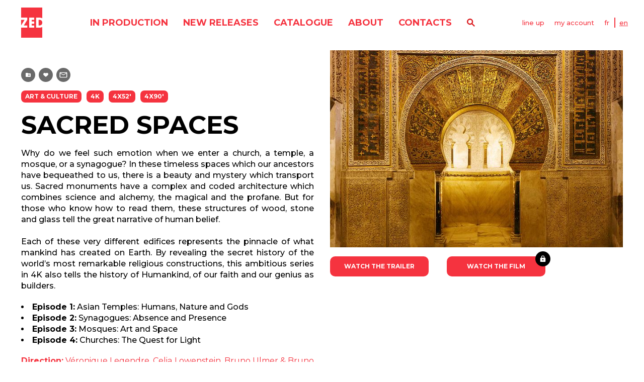

--- FILE ---
content_type: text/html; charset=utf-8
request_url: https://www.zed.fr/en/catalog/sacred-spaces
body_size: 5568
content:
<!DOCTYPE html>
<html lang="en">
  <head>
    <title>ZED</title>
    <meta name="csrf-param" content="authenticity_token" />
<meta name="csrf-token" content="nE_MEXW4H2pzu7VwfFQH4gK4JTknJ-Yq-Mo_oUWpW3ARrb6r5I0YAz6bAinraV3mttKtt5DYifdufwPnv4Rvpg" />
    
    <link rel="canonical" href="https://www.zed.fr/en/catalog/sacred-spaces">
    <link rel="shortcut icon" type="image/x-icon" href="/packs/media/images/application/favicon-41328a1be69c429bf279b154c6c879ac.png" />
    <link rel="stylesheet" media="all" href="/packs/css/application-7047a062.css" data-turbolinks-track="reload" />
    <script src="/packs/js/application-3cf90fb8eb84daac2ef8.js" data-turbolinks-track="reload"></script>


    
    <meta content="width=device-width, initial-scale=1, maximum-scale=1" name="viewport">

    
  </head>

  <body id="programs_show" data-controller="app">
    <header class="header" data-controller="header">
  <a class="header__logo-mobile" href="/en">
    <img alt="Zed" src="/packs/media/images/application/icons/header-logo-zed-1d016b852737a19e569da3aafe8008af.svg" />
</a>  <div class="header__mobile-menu" data-action="click->header#handleBurgerMenuAndNavigation">
    <span></span>
    <span></span>
    <span></span>
  </div>
  <div class="header__content" data-header-target="menu">
    <a class="header__logo" href="/en">
      <img alt="Zed" src="/packs/media/images/application/icons/header-logo-zed-1d016b852737a19e569da3aafe8008af.svg" />
</a>    <div class="header__main-navigation">
      <nav>
        <ul class="header__menu">
          <li class="header__menu-item">
            <a class="headline-menu header__menu-link" href="/en/catalog/in-production">in production</a>
          </li>
          <li class="header__menu-item">
            <a class="headline-menu header__menu-link" href="/en/catalog/new-releases">new releases</a>
          </li>
          <li class="header__menu-item">
            <a class="headline-menu header__menu-link" href="/en/catalog">catalogue</a>
          </li>
            <li class="header__menu-item">
              <a class="headline-menu header__menu-link" href="/en/about">About</a>
            </li>
          <li class="header__menu-item">
            <a class="headline-menu header__menu-link" href="/en/contacts">contacts</a>
          </li>
        </ul>
      </nav>
      <a rel="nofollow" data-action="ajax:success-&gt;remote#replaceInner" data-remote-response-target="#page-modal-wrapper" data-controller="remote" class="header__menu-item header__search" data-remote="true" href="/en/catalog/search.modal"></a>
    </div>
    <div class="header__second-navigation">
        <a rel="nofollow" data-action="ajax:success-&gt;remote#replaceInner" data-remote-response-target="#page-modal-wrapper" data-controller="remote" class="link-basic" data-remote="true" href="/en/downloads/line_up.modal">line up</a>
        <a rel="nofollow" data-action="ajax:success-&gt;remote#replaceInner" data-remote-response-target="#page-modal-wrapper" data-controller="remote" class="link-basic" data-remote="true" href="/en/auth/sign_in.modal">my account</a>
      <ul class="header-languages">
          <li class="header-languages__item">
            <a class="link-basic text-lowercase" href="/fr/catalogue/monuments-sacres">FR</a>
          </li>
          <li class="header-languages__item">
            <a class="link-basic text-lowercase is-selected" href="/en/catalog/sacred-spaces">EN</a>
          </li>
      </ul>
    </div>
  </div>
  
</header>


    <div class="page-container">
      <div class="film-sheet">
  <div class="film-sheet-header">
    <div class="film-sheet-header__description">
      <div class="button-tools-container">
          <a class="button button-tools button-tools--playlist" data-controller="tooltip" data-text="Add to playlist" href="/en/auth/sign_up"></a>
  <a class="button button-tools button-tools--like" data-controller="tooltip" data-text="Add to favorites" href="/en/auth/sign_up"></a>
  <a class="button button-tools button-tools--contact" data-controller="tooltip" data-text="Request the rights for this program" href="/en/auth/sign_up"></a>

      </div>
      <div class="film-sheet-header__tag-container">
        <span class="tag">Art &amp; Culture</span> 
<span class="tag">4K</span>
<span class="tag">4x52&#39;</span> <span class="tag">4x90&#39;</span> 

      </div>
        <h1 class="film-sheet-header__title headline-1 text-uppercase">Sacred Spaces</h1>
        <div class="wysiwyg film-sheet-header__synopsis text-sheet text-justify">
          <p style="text-align: justify;">Why do we feel such emotion when we enter a church, a temple, a mosque, or a synagogue? In these timeless spaces which our ancestors have bequeathed to us, there is a beauty and mystery which transport us. Sacred monuments have a complex and coded architecture which combines science and alchemy, the magical and the profane. But for those who know how to read them, these structures of wood, stone and glass tell the great narrative of human belief.</p>

<p style="text-align: justify;">&nbsp;</p>

<p style="text-align: justify;">Each of these very different edifices represents the pinnacle of what mankind has created on Earth. By revealing the secret history of the world&rsquo;s most remarkable religious constructions, this ambitious series in 4K also tells the history of Humankind, of our faith and our genius as builders.</p>

        </div>
        <div class="wysiwyg film-sheet-header__wysiwyg text-sheet text-justify">
          <ul>
	<li style="text-align: justify;"><strong>Episode 1:</strong>&nbsp;Asian Temples: Humans, Nature and Gods<strong>&nbsp; &nbsp; &nbsp; &nbsp; &nbsp; &nbsp;&nbsp;</strong></li>
	<li style="text-align: justify;"><strong>Episode&nbsp;2:</strong>&nbsp;Synagogues: Absence and Presence</li>
	<li style="text-align: justify;"><strong>Episode&nbsp;3:</strong>&nbsp;Mosques: Art and Space</li>
	<li style="text-align: justify;"><strong>Episode&nbsp;4:</strong>&nbsp;Churches: The Quest for Light</li>
</ul>

        </div>
      <div class="film-sheet-header__more-informations">
          <div class="text-brand-red wysiwyg film-sheet-header__wysiwyg">
            <p><strong>Direction:</strong>&nbsp;V&eacute;ronique Legendre, Celia Lowenstein, Bruno Ulmer &amp; Bruno Victor Pujebet</p>

<p><strong>Production:</strong> ZED, NHK, CuriosityStream &amp; ARTE France</p>

          </div>
          <div class="text-brand-red wysiwyg film-sheet-header__wysiwyg">
            <strong>Languages:</strong> French, English
          </div>
      </div>
    </div>
    <div class="film-sheet-header__visuals">
      <div class="film-sheet-header__main-image" style="background-image: url('/rails/active_storage/representations/proxy/eyJfcmFpbHMiOnsibWVzc2FnZSI6IkJBaHBBbHdCIiwiZXhwIjpudWxsLCJwdXIiOiJibG9iX2lkIn19--7c051d4361b13a32d036096d56132e673b06e89e/eyJfcmFpbHMiOnsibWVzc2FnZSI6IkJBaDdCem9MWm05eWJXRjBTU0lJYW5CbkJqb0dSVlE2RTNKbGMybDZaVjkwYjE5bWFXeHNXd2RwQXBRQ2FRSzRBUT09IiwiZXhwIjpudWxsLCJwdXIiOiJ2YXJpYXRpb24ifX0=--e562f3c2190123ba981c882fa5880cb420048449/SACRED%20SPACES.jpg?locale=en')">
      </div>
        <div class="film-sheet-header__tools">
          <div class="film-sheet-header__card-players">
              

<div class="card-player">
    <a class="card-player__link" href="/en/catalog/sacred-spaces/screening_room/855">
      <div class="card-player__image-container" style="background-image: url(/rails/active_storage/blobs/proxy/eyJfcmFpbHMiOnsibWVzc2FnZSI6IkJBaHBBZ1VIIiwiZXhwIjpudWxsLCJwdXIiOiJibG9iX2lkIn19--54d0a7b9551ee7d9cf1fac91290512b35b4518fd/capture_sacred_spaces.png?locale=en)"></div>
      <p class="card-player__text text-cta text-uppercase text-center text-white">
            Watch the trailer
      </p>
</a></div>


              

<div class="card-player card-player--locked">
    <a rel="nofollow" data-action="ajax:success-&gt;remote#replaceInner" data-remote-response-target="#page-modal-wrapper" data-controller="remote" class="card-player__link" data-remote="true" href="/en/auth/sign_in.modal">
      <div class="card-player__image-container" data-controller="tooltip" data-text="Accessible uniquement connecté" data-action="app#disableLink" style="background-image: url(/rails/active_storage/blobs/proxy/eyJfcmFpbHMiOnsibWVzc2FnZSI6IkJBaHBBbFlLIiwiZXhwIjpudWxsLCJwdXIiOiJibG9iX2lkIn19--910d56e979c6fcc3730657a0a1907d1c76e0e775/Capture%20d%E2%80%99%C3%A9cran%202018-02-15%20%C3%A0%2017.24.39.png?locale=en)"></div>
      <p class="card-player__text text-cta text-uppercase text-center text-white">Watch the film</p>
      <div class="card-player__lock"></div>
</a></div>


          </div>
        </div>
    </div>
  </div>

  <!--
  -->

    <section class="awards">
      <h3 class="awards__title title-red-upper">
        <img alt="" src="/packs/media/images/application/icons/award-d0a4c16d43d6900d0c40c90eaafa7e0e.svg" />
        awards &amp; festivals
        <img alt="" src="/packs/media/images/application/icons/award-d0a4c16d43d6900d0c40c90eaafa7e0e.svg" />
      </h3>
      <ul class="awards__list">
          <li class="awards__item">
            <div class="award-card">
              <p class="award-card__small-title">The Archaeology Channel International Film Festival</p>
              <h3 class="headline-3 award-card__big-title text-uppercase text-brand-red">“Mosques: Art and Space” and “Churches: The Quest for Light” are selected</h3>
            </div>
          </li>
          <li class="awards__item">
            <div class="award-card">
              <p class="award-card__small-title">Toronto Jewish Film festival</p>
              <h3 class="headline-3 award-card__big-title text-uppercase text-brand-red">Official selection (Synagogues Episode - directed by Celia Lowenstein)</h3>
            </div>
          </li>
          <li class="awards__item">
            <div class="award-card">
              <p class="award-card__small-title">Santa Fe Film Festival</p>
              <h3 class="headline-3 award-card__big-title text-uppercase text-brand-red">Selection in the &quot;Featured Films&quot; category (Synagogues Episode - directed by Celia Lowenstein)</h3>
            </div>
          </li>
          <li class="awards__item">
            <div class="award-card">
              <p class="award-card__small-title">International Women&#39;s Film Festival</p>
              <h3 class="headline-3 award-card__big-title text-uppercase text-brand-red">Best Documentary (Synagogues Episode - directed by Celia Lowenstein)</h3>
            </div>
          </li>
      </ul>
    </section>


    <section class="strate">
      <h3 class="strate__title title-red-upper">see also</h3>
      <div data-controller="strate-slider">
        <div class="swiper" data-strate-slider-target="slider">
          <div class="swiper-wrapper">
              
<div class="card-film swiper-slide" style="background-image: url('/rails/active_storage/representations/proxy/eyJfcmFpbHMiOnsibWVzc2FnZSI6IkJBaHBBdGtnIiwiZXhwIjpudWxsLCJwdXIiOiJibG9iX2lkIn19--b04c9834af48e198cc23f920158f8c48eaffcc8a/eyJfcmFpbHMiOnsibWVzc2FnZSI6IkJBaDdCem9MWm05eWJXRjBTU0lJY0c1bkJqb0dSVlE2RTNKbGMybDZaVjkwYjE5bWFXeHNXd2RwQXF3QmFRSldBUT09IiwiZXhwIjpudWxsLCJwdXIiOiJ2YXJpYXRpb24ifX0=--8bd371c4ff6ea2ccbe344b7611e303523f31145c/La%20cath%C3%A9drale%20pendant%20le%20chantier%20de%20s%C3%A9curisation%20%C2%A9%20ARTE%20France%20-%20ZED.png?locale=en')">
  
  <a class="card-film__link" href="/en/catalog/rebuilding-notre-dame">
    <div class="card-film__tag-container is-hidden-md">
      <span class="tag">History </span> <span class="tag">Science</span> 
    </div>
    <div class="card-film-hover text-white">
        <div class="headline-3 card-film-hover__title text-uppercase">
          <div class="card-film-hover__tag-container is-hidden-md">
            <span class="tag">History </span> <span class="tag">Science</span> 
          </div>
            <span class="swiper-no-swiping">Rebuilding Notre-Dame</span>
            <span class="text-sheet text-bold is-hidden-md">3x52&#39;</span>
            <span class="text-sheet text-bold is-hidden-md">4K</span>
        </div>
        <div class="card-film-hover__description text-justify is-hidden-md swiper-no-swiping">
          They thought they knew it all. They discovered they knew nothing.
        </div>
    </div>
    <div class="card-film-hover-overlay"></div>
</a>  <div class="black-overlay"></div>
</div>


<div class="card-film swiper-slide" style="background-image: url('/rails/active_storage/representations/proxy/eyJfcmFpbHMiOnsibWVzc2FnZSI6IkJBaHBBaVEyIiwiZXhwIjpudWxsLCJwdXIiOiJibG9iX2lkIn19--4efa22971e3314fcf717af87d5e75a0cc6d10a0b/eyJfcmFpbHMiOnsibWVzc2FnZSI6IkJBaDdCem9MWm05eWJXRjBTU0lJY0c1bkJqb0dSVlE2RTNKbGMybDZaVjkwYjE5bWFXeHNXd2RwQXF3QmFRSldBUT09IiwiZXhwIjpudWxsLCJwdXIiOiJ2YXJpYXRpb24ifX0=--8bd371c4ff6ea2ccbe344b7611e303523f31145c/MOSUL_CAPT%202.png?locale=en')">
  
  <a class="card-film__link" href="/en/catalog/rebuilding-mosul">
    <div class="card-film__tag-container is-hidden-md">
      <span class="tag">History </span> <span class="tag">Science</span> 
    </div>
    <div class="card-film-hover text-white">
        <div class="headline-3 card-film-hover__title text-uppercase">
          <div class="card-film-hover__tag-container is-hidden-md">
            <span class="tag">History </span> <span class="tag">Science</span> 
          </div>
            <span class="swiper-no-swiping">REBUILDING MOSUL</span>
            <span class="text-sheet text-bold is-hidden-md">52&#39;</span>
            <span class="text-sheet text-bold is-hidden-md">90&#39;</span>
            <span class="text-sheet text-bold is-hidden-md">4K</span>
        </div>
        <div class="card-film-hover__description text-justify is-hidden-md swiper-no-swiping">
          How do you rebuild an entire city? Step by step, we follow this titanic construction site which mobilizes Mosul&#39;s inhabitants and scientists from all over the world.
        </div>
    </div>
    <div class="card-film-hover-overlay"></div>
</a>  <div class="black-overlay"></div>
</div>


<div class="card-film swiper-slide" style="background-image: url('/rails/active_storage/representations/proxy/eyJfcmFpbHMiOnsibWVzc2FnZSI6IkJBaHBBZ1FDIiwiZXhwIjpudWxsLCJwdXIiOiJibG9iX2lkIn19--5463287226cda22b374fee2d156424ce6969f6bc/eyJfcmFpbHMiOnsibWVzc2FnZSI6IkJBaDdCem9MWm05eWJXRjBTU0lJYW5CbkJqb0dSVlE2RTNKbGMybDZaVjkwYjE5bWFXeHNXd2RwQXF3QmFRSldBUT09IiwiZXhwIjpudWxsLCJwdXIiOiJ2YXJpYXRpb24ifX0=--7b195df5e67b2f4e3f60663f0a2ac1743cbb89c9/pagode1280.jpg?locale=en')">
  
  <a class="card-film__link" href="/en/catalog/wonders-of-men">
    <div class="card-film__tag-container is-hidden-md">
      <span class="tag">Art &amp; Culture</span> 
    </div>
    <div class="card-film-hover text-white">
        <div class="headline-3 card-film-hover__title text-uppercase">
          <div class="card-film-hover__tag-container is-hidden-md">
            <span class="tag">Art &amp; Culture</span> 
          </div>
            <span class="swiper-no-swiping">Wonders of Men</span>
            <span class="text-sheet text-bold is-hidden-md">15x26&#39;</span>
            <span class="text-sheet text-bold is-hidden-md">4K</span>
        </div>
        <div class="card-film-hover__description text-justify is-hidden-md swiper-no-swiping">
          Each episode invites us to spend a day in a sacred monument to explore the world’s most remarkable religious constructions’ history, architecture and rituals, alongside the people who keep it alive.

        </div>
    </div>
    <div class="card-film-hover-overlay"></div>
</a>  <div class="black-overlay"></div>
</div>


<div class="card-film swiper-slide" style="background-image: url('/rails/active_storage/representations/proxy/eyJfcmFpbHMiOnsibWVzc2FnZSI6IkJBaHBBaVFEIiwiZXhwIjpudWxsLCJwdXIiOiJibG9iX2lkIn19--0b31be8741c187304f9f254c1ec5de82accf39dc/eyJfcmFpbHMiOnsibWVzc2FnZSI6IkJBaDdCem9MWm05eWJXRjBTU0lJYW5CbkJqb0dSVlE2RTNKbGMybDZaVjkwYjE5bWFXeHNXd2RwQXF3QmFRSldBUT09IiwiZXhwIjpudWxsLCJwdXIiOiJ2YXJpYXRpb24ifX0=--7b195df5e67b2f4e3f60663f0a2ac1743cbb89c9/IZNIK1280.jpg?locale=en')">
  
  <a class="card-film__link" href="/en/catalog/iznik-the-sunken-basilica">
    <div class="card-film__tag-container is-hidden-md">
      <span class="tag">History </span> <span class="tag">Science</span> 
    </div>
    <div class="card-film-hover text-white">
        <div class="headline-3 card-film-hover__title text-uppercase">
          <div class="card-film-hover__tag-container is-hidden-md">
            <span class="tag">History </span> <span class="tag">Science</span> 
          </div>
            <span class="swiper-no-swiping">Iznik, the Sunken enigma</span>
            <span class="text-sheet text-bold is-hidden-md">55&#39;</span>
            <span class="text-sheet text-bold is-hidden-md">90&#39;</span>
            <span class="text-sheet text-bold is-hidden-md">4K</span>
        </div>
        <div class="card-film-hover__description text-justify is-hidden-md swiper-no-swiping">
          An unprecedented journey through time to unravel the mysteries of a vanished world.
        </div>
    </div>
    <div class="card-film-hover-overlay"></div>
</a>  <div class="black-overlay"></div>
</div>


<div class="card-film swiper-slide" style="background-image: url('/rails/active_storage/representations/proxy/eyJfcmFpbHMiOnsibWVzc2FnZSI6IkJBaHBBaE11IiwiZXhwIjpudWxsLCJwdXIiOiJibG9iX2lkIn19--f6be4ab11b5628e98cea4405bdc1db56000d7838/eyJfcmFpbHMiOnsibWVzc2FnZSI6IkJBaDdCem9MWm05eWJXRjBTU0lKYW5CbFp3WTZCa1ZVT2hOeVpYTnBlbVZmZEc5ZlptbHNiRnNIYVFLc0FXa0NWZ0U9IiwiZXhwIjpudWxsLCJwdXIiOiJ2YXJpYXRpb24ifX0=--11b2c5295ea0e38274ecb20ed3428c0a4f49af09/AdobeStock_635512599.jpeg?locale=en')">
  
  <a class="card-film__link" href="/en/catalog/ancient-megacities">
    <div class="card-film__tag-container is-hidden-md">
      <span class="tag">History </span> <span class="tag">Megastructure</span> 
    </div>
    <div class="card-film-hover text-white">
        <div class="headline-3 card-film-hover__title text-uppercase">
          <div class="card-film-hover__tag-container is-hidden-md">
            <span class="tag">History </span> <span class="tag">Megastructure</span> 
          </div>
            <span class="swiper-no-swiping">ANCIENT MEGACITIES</span>
            <span class="text-sheet text-bold is-hidden-md">3x52&#39;</span>
        </div>
        <div class="card-film-hover__description text-justify is-hidden-md swiper-no-swiping">
          An incredible epic about the building of three of the most powerful ancient cities: Carthage, Troy and Persepolis. 
        </div>
    </div>
    <div class="card-film-hover-overlay"></div>
</a>  <div class="black-overlay"></div>
</div>


<div class="card-film swiper-slide" style="background-image: url('/rails/active_storage/representations/proxy/eyJfcmFpbHMiOnsibWVzc2FnZSI6IkJBaHBBdFlDIiwiZXhwIjpudWxsLCJwdXIiOiJibG9iX2lkIn19--b6ae3166eb8ad2a0319c3ab87724e2ed573d210c/eyJfcmFpbHMiOnsibWVzc2FnZSI6IkJBaDdCem9MWm05eWJXRjBTU0lJYW5CbkJqb0dSVlE2RTNKbGMybDZaVjkwYjE5bWFXeHNXd2RwQXF3QmFRSldBUT09IiwiZXhwIjpudWxsLCJwdXIiOiJ2YXJpYXRpb24ifX0=--7b195df5e67b2f4e3f60663f0a2ac1743cbb89c9/1280%20holy%20mysteries.jpg?locale=en')">
  
  <a class="card-film__link" href="/en/catalog/holy-mysteries">
    <div class="card-film__tag-container is-hidden-md">
      <span class="tag">History </span> 
    </div>
    <div class="card-film-hover text-white">
        <div class="headline-3 card-film-hover__title text-uppercase">
          <div class="card-film-hover__tag-container is-hidden-md">
            <span class="tag">History </span> 
          </div>
            <span class="swiper-no-swiping">Holy Mysteries</span>
            <span class="text-sheet text-bold is-hidden-md">3x52&#39;</span>
        </div>
        <div class="card-film-hover__description text-justify is-hidden-md swiper-no-swiping">
          An investigative series that takes us right to the heart of the mysteries and controversies surrounding Christian relics and saints.
        </div>
    </div>
    <div class="card-film-hover-overlay"></div>
</a>  <div class="black-overlay"></div>
</div>


          </div>
          <div class="strate__slider-button prev" data-strate-slider-target="prev"></div>
          <div class="strate__slider-button" data-strate-slider-target="next"></div>
        </div>
      </div>
    </section>
</div>

    </div>

    <footer class="footer">
  <div class="footer__content">
    <nav>
      <ul class="footer__nav">
          <li class="footer__nav-item">
            <a class="headline-menu" href="/en/about">About</a>
          </li>
        <li class="footer__nav-item">
          <a class="headline-menu" href="/en/contacts"><span class="translation_missing" title="translation missing: en.frontend.general.header.menu.contacts">Contacts</span></a>
        </li>
          <li class="footer__nav-item">
            <a class="headline-menu" href="/en/terms-conditions">Terms &amp; Conditions</a>
          </li>
          <li class="footer__nav-item">
            <a class="headline-menu" href="/en/privacy-policies">Privacy Policies</a>
          </li>
      </ul>
    </nav>
    <div class="footer__socials-container">
      <p>
        Follow us
      </p>
      <ul class="footer__socials-list">
            <li class="footer__socials-item">
              <a target="_blank" href="https://fr-fr.facebook.com/zed.documentaires/">
                <img alt="facebook" src="/packs/media/images/application/icons/facebook-logo-ba435dc170a509ed9109422f6679d54c.svg" />
</a>            </li>
            <li class="footer__socials-item">
              <a target="_blank" href="https://www.instagram.com/zed_films/?hl=fr">
                <img alt="instagram" src="/packs/media/images/application/icons/instagram-logo-e7ca95799eba827c73a901d897fb3823.svg" />
</a>            </li>
            <li class="footer__socials-item">
              <a target="_blank" href="https://www.linkedin.com/company/zed-zoo-ethnological-documentaries">
                <img alt="linkedin" src="/packs/media/images/application/icons/linkedin-logo-f65bfce74dd408a1903ef7d6a6bec573.svg" />
</a>            </li>
      </ul>
    </div>
    <address>
      <a href="tel:+33153099696">+33 (0)1 53 09 96 96</a><br>
      <a href="mailto:contact@zed.fr">contact@zed.fr</a><br>
      39, rue des Prairies – 75020 Paris
    </address>
  </div>
</footer>

    <div id="page-modal-wrapper">
      
    </div>
  </body>
</html>


--- FILE ---
content_type: image/svg+xml
request_url: https://www.zed.fr/packs/media/images/application/icons/lock-e025f38c1c8539d8af47c9e5d163ba19.svg
body_size: 272
content:
<svg id="lock_black_24dp" xmlns="http://www.w3.org/2000/svg" width="14" height="14" viewBox="0 0 14 14">
  <path id="Tracé_273" data-name="Tracé 273" d="M0,0H14V14H0Z" fill="none"/>
  <path id="Tracé_274" data-name="Tracé 274" d="M13.153,5.224H12.5V4.017A3.152,3.152,0,0,0,9.23,1,3.152,3.152,0,0,0,5.961,4.017V5.224H5.308A1.264,1.264,0,0,0,4,6.431v6.035a1.264,1.264,0,0,0,1.308,1.207h7.846a1.264,1.264,0,0,0,1.308-1.207V6.431A1.264,1.264,0,0,0,13.153,5.224ZM9.23,10.656A1.264,1.264,0,0,1,7.923,9.449a1.312,1.312,0,0,1,2.615,0A1.264,1.264,0,0,1,9.23,10.656Zm2.027-5.431H7.2V4.017A1.955,1.955,0,0,1,9.23,2.147a1.955,1.955,0,0,1,2.027,1.871Z" transform="translate(-2.23 -0.558)" fill="#fff"/>
</svg>


--- FILE ---
content_type: image/svg+xml
request_url: https://www.zed.fr/packs/media/images/application/icons/contact-b61f266f84be6826d3b83b10da35426f.svg
body_size: 262
content:
<svg id="Group-2" xmlns="http://www.w3.org/2000/svg" width="18" height="16.364" viewBox="0 0 18 16.364">
  <g id="Mail" transform="translate(0 0)">
    <g id="icone_email" data-name="icone/email" transform="translate(0 0)">
      <path id="Shape" d="M0,0H18V16.364H0Z" fill="none" fill-rule="evenodd"/>
      <path id="mail-2" data-name="mail" d="M19.917,11.667h-12A1.434,1.434,0,0,0,6.424,13.03l-.008,8.182a1.441,1.441,0,0,0,1.5,1.364h12a1.441,1.441,0,0,0,1.5-1.364V13.03A1.441,1.441,0,0,0,19.917,11.667Zm0,9.545h-12V14.394l6,3.409,6-3.409Zm-6-4.773-6-3.409h12Z" transform="translate(-4.917 -8.939)" fill="#fff"/>
    </g>
  </g>
</svg>


--- FILE ---
content_type: image/svg+xml
request_url: https://www.zed.fr/packs/media/images/application/icons/award-d0a4c16d43d6900d0c40c90eaafa7e0e.svg
body_size: 20809
content:
<svg id="Composant_26_1" data-name="Composant 26 – 1" xmlns="http://www.w3.org/2000/svg" xmlns:xlink="http://www.w3.org/1999/xlink" width="88" height="78" viewBox="0 0 88 78">
  <defs>
    <clipPath id="clip-path">
      <path id="Tracé_280" data-name="Tracé 280" d="M321.117-151.049a5.019,5.019,0,0,0-.087-.8,5.571,5.571,0,0,0-.323-1.083,5.215,5.215,0,0,0-.675-1.21c-.151-.193-.308-.4-.475-.578a6.648,6.648,0,0,0-.519-.506c-.173-.164-.347-.32-.52-.459s-.343-.259-.5-.383a8.906,8.906,0,0,0-.8-.557c-.2-.134-.322-.209-.322-.209a2.963,2.963,0,0,0-.089.294,4.532,4.532,0,0,0-.126.784,3.994,3.994,0,0,0,.077,1.115,4.018,4.018,0,0,0,.191.64q.064.165.148.333c.057.11.122.217.193.326a5.075,5.075,0,0,0,.489.627,3.853,3.853,0,0,0,.282.287q.148.133.3.257c.206.166.419.321.631.463s.428.251.631.359.4.2.574.281.339.132.473.181c.269.095.433.142.433.142a2.669,2.669,0,0,0,.007-.308" transform="translate(-316.675 156.83)" fill="none" clip-rule="evenodd"/>
    </clipPath>
    <clipPath id="clip-path-2">
      <path id="Tracé_279" data-name="Tracé 279" d="M-986-1016.426h198.51V-1162H-986Z" transform="translate(986 1162)" fill="none"/>
    </clipPath>
    <clipPath id="clip-path-3">
      <rect id="Rectangle_68" data-name="Rectangle 68" width="5.161" height="6.816" fill="none"/>
    </clipPath>
    <clipPath id="clip-path-4">
      <path id="Tracé_278" data-name="Tracé 278" d="M316-150.846h4.5V-157H316Z" transform="translate(-316 157)" fill="none"/>
    </clipPath>
    <clipPath id="clip-path-7">
      <path id="Tracé_287" data-name="Tracé 287" d="M268.61-67.307a3.894,3.894,0,0,0,.439-.674,2.415,2.415,0,0,0,.126-.281s-.167-.03-.452-.063l-.508-.052c-.193-.024-.408-.047-.641-.066s-.484-.026-.744-.041-.529-.026-.807-.023q-.208,0-.42.013c-.142.009-.28.009-.421.019a6.957,6.957,0,0,0-.842.1c-.139.026-.274.058-.4.089s-.253.062-.373.1a5.493,5.493,0,0,0-.67.25,5.588,5.588,0,0,0-1.03.605,4.345,4.345,0,0,0-.607.539,2.238,2.238,0,0,0-.2.238s.179.084.489.2.758.249,1.272.378c.257.066.541.109.829.154s.59.078.893.095a8.83,8.83,0,0,0,.918-.02,4.834,4.834,0,0,0,.885-.138,4.558,4.558,0,0,0,1.4-.62,4.1,4.1,0,0,0,.863-.8" transform="translate(-261.06 68.507)" fill="none" clip-rule="evenodd"/>
    </clipPath>
    <clipPath id="clip-path-9">
      <rect id="Rectangle_69" data-name="Rectangle 69" width="8.801" height="3.507" fill="none"/>
    </clipPath>
    <clipPath id="clip-path-10">
      <path id="Tracé_285" data-name="Tracé 285" d="M261-66.155h8.139V-69H261Z" transform="translate(-261 69)" fill="none"/>
    </clipPath>
    <clipPath id="clip-path-13">
      <path id="Tracé_294" data-name="Tracé 294" d="M394.785-127.009a5.512,5.512,0,0,0-.552-1,5.448,5.448,0,0,0-.411-.515,5.236,5.236,0,0,0-.513-.516,5.409,5.409,0,0,0-.593-.449,7.269,7.269,0,0,0-.616-.4c-.1-.059-.206-.114-.308-.167s-.2-.1-.3-.154c-.2-.1-.389-.2-.57-.274-.091-.04-.178-.076-.262-.11l-.123-.048-.116-.051c-.151-.066-.285-.119-.4-.161-.224-.085-.361-.124-.361-.124a2.954,2.954,0,0,0-.023.305,4.385,4.385,0,0,0,.05.786,4.224,4.224,0,0,0,.318,1.081,3.341,3.341,0,0,0,.328.578,4.173,4.173,0,0,0,.477.568,5.019,5.019,0,0,0,1.3.91c.118.06.238.122.358.17s.24.094.359.137c.238.085.472.159.694.222a5.473,5.473,0,0,0,.622.139c.19.034.359.06.5.079.283.039.453.052.453.052a2.715,2.715,0,0,0-.06-.3,4.973,4.973,0,0,0-.257-.762" transform="translate(-389.636 130.97)" fill="none" clip-rule="evenodd"/>
    </clipPath>
    <clipPath id="clip-path-15">
      <rect id="Rectangle_70" data-name="Rectangle 70" width="6.22" height="5.691" fill="none"/>
    </clipPath>
    <clipPath id="clip-path-16">
      <path id="Tracé_292" data-name="Tracé 292" d="M389-125.971h5.558V-131H389Z" transform="translate(-389 131)" fill="none"/>
    </clipPath>
    <clipPath id="clip-path-19">
      <path id="Tracé_301" data-name="Tracé 301" d="M365.357-54.972c-.143.013-.314.03-.507.054s-.41.062-.64.086-.478.066-.734.113c-.128.024-.259.05-.392.079s-.266.051-.4.081a10.158,10.158,0,0,0-1.612.5,5.743,5.743,0,0,0-.717.355c-.219.128-.42.266-.6.4a5.231,5.231,0,0,0-.87.807,4.476,4.476,0,0,0-.475.664,2.412,2.412,0,0,0-.141.278s.2.036.524.08c.164.021.361.044.584.065l.171.015.182.006c.124,0,.253.006.386.006.267,0,.55-.005.841-.022.145-.006.294-.025.443-.045s.3-.044.45-.071a8.319,8.319,0,0,0,.888-.206,6.3,6.3,0,0,0,.832-.34,4.762,4.762,0,0,0,.7-.424,4.282,4.282,0,0,0,.533-.489,4.111,4.111,0,0,0,.666-.964,3.9,3.9,0,0,0,.282-.748,2.37,2.37,0,0,0,.062-.3s-.17,0-.455.028" transform="translate(-358.27 55)" fill="none" clip-rule="evenodd"/>
    </clipPath>
    <clipPath id="clip-path-21">
      <rect id="Rectangle_71" data-name="Rectangle 71" width="8.271" height="4.301" fill="none"/>
    </clipPath>
    <clipPath id="clip-path-22">
      <path id="Tracé_299" data-name="Tracé 299" d="M358-51.361h7.61V-55H358Z" transform="translate(-358 55)" fill="none"/>
    </clipPath>
    <clipPath id="clip-path-25">
      <path id="Tracé_308" data-name="Tracé 308" d="M251.681-191.571a5.577,5.577,0,0,0-.072-1.139,5.182,5.182,0,0,0-.15-.643,6.565,6.565,0,0,0-.244-.683,5.476,5.476,0,0,0-.342-.662c-.126-.211-.252-.425-.389-.618s-.28-.373-.415-.551-.269-.343-.4-.492c-.264-.291-.487-.549-.656-.72s-.275-.267-.275-.267a2.916,2.916,0,0,0-.15.266,4.385,4.385,0,0,0-.289.732,4.2,4.2,0,0,0-.173,1.112c0,.106,0,.217.007.327s.023.222.042.336a4.189,4.189,0,0,0,.189.718c.044.124.1.247.15.369s.122.234.189.349a6.948,6.948,0,0,0,.451.662,5.456,5.456,0,0,0,.518.582c.178.18.358.347.531.5a11.406,11.406,0,0,0,.922.677,3.171,3.171,0,0,0,.285.175l.106.058a2.623,2.623,0,0,0,.074-.3,5.1,5.1,0,0,0,.089-.793" transform="translate(-248.126 197.345)" fill="none" clip-rule="evenodd"/>
    </clipPath>
    <clipPath id="clip-path-27">
      <rect id="Rectangle_72" data-name="Rectangle 72" width="4.235" height="7.61" fill="none"/>
    </clipPath>
    <clipPath id="clip-path-28">
      <path id="Tracé_306" data-name="Tracé 306" d="M248-191.052h3.639V-198H248Z" transform="translate(-248 198)" fill="none"/>
    </clipPath>
    <clipPath id="clip-path-31">
      <path id="Tracé_315" data-name="Tracé 315" d="M180.625-108.824a4.083,4.083,0,0,0,1.013-.584,3.848,3.848,0,0,0,.576-.562,2.406,2.406,0,0,0,.185-.248l-.113-.042c-.075-.024-.181-.067-.314-.118-.267-.1-.648-.232-1.1-.363-.22-.073-.459-.146-.711-.214s-.521-.124-.785-.193-.545-.117-.826-.156c-.14-.021-.284-.033-.423-.049s-.279-.029-.419-.036a5.687,5.687,0,0,0-.8.015c-.126.011-.249.026-.369.044s-.231.034-.341.057a5.247,5.247,0,0,0-1.131.359,4.487,4.487,0,0,0-.714.4,2.364,2.364,0,0,0-.245.191s.161.116.439.3a9.38,9.38,0,0,0,1.156.648c.241.114.5.23.77.339a8.582,8.582,0,0,0,.856.277,7.018,7.018,0,0,0,.892.191,6.276,6.276,0,0,0,.9.052,4.071,4.071,0,0,0,.814-.089,4.354,4.354,0,0,0,.691-.212" transform="translate(-174.11 111.397)" fill="none" clip-rule="evenodd"/>
    </clipPath>
    <clipPath id="clip-path-33">
      <rect id="Rectangle_73" data-name="Rectangle 73" width="8.999" height="3.639" fill="none"/>
    </clipPath>
    <clipPath id="clip-path-34">
      <path id="Tracé_313" data-name="Tracé 313" d="M174-109.022h8.337V-112H174Z" transform="translate(-174 112)" fill="none"/>
    </clipPath>
    <clipPath id="clip-path-37">
      <path id="Tracé_322" data-name="Tracé 322" d="M190.249-244.362a5.806,5.806,0,0,0,.171-1.119,5.169,5.169,0,0,0-.1-1.38,6.8,6.8,0,0,0-.183-.728c-.073-.237-.165-.459-.253-.681s-.181-.436-.279-.635l-.287-.562c-.179-.354-.364-.636-.487-.843s-.2-.326-.2-.326a2.753,2.753,0,0,0-.205.228,4.41,4.41,0,0,0-.446.656,4.514,4.514,0,0,0-.23.479,4.056,4.056,0,0,0-.176.566,4.056,4.056,0,0,0-.1.659c-.007.118-.01.239-.007.364a2.771,2.771,0,0,0,.032.381,6.212,6.212,0,0,0,1.267,2.8,7.463,7.463,0,0,0,.75.865c.2.2.332.312.332.312a2.638,2.638,0,0,0,.138-.276,5.061,5.061,0,0,0,.261-.756" transform="translate(-187.469 250.637)" fill="none" clip-rule="evenodd"/>
    </clipPath>
    <clipPath id="clip-path-39">
      <rect id="Rectangle_74" data-name="Rectangle 74" width="3.706" height="8.007" fill="none"/>
    </clipPath>
    <clipPath id="clip-path-40">
      <path id="Tracé_320" data-name="Tracé 320" d="M187-243.655h3.044V-251H187Z" transform="translate(-187 251)" fill="none"/>
    </clipPath>
    <clipPath id="clip-path-43">
      <path id="Tracé_329" data-name="Tracé 329" d="M107.6-172.754a3.994,3.994,0,0,0,1.122-.357,3.945,3.945,0,0,0,.684-.422,2.442,2.442,0,0,0,.234-.2s-.139-.1-.382-.249-.582-.366-.989-.6a13.313,13.313,0,0,0-2.955-1.312c-.139-.034-.271-.066-.4-.095s-.256-.05-.38-.068a5.575,5.575,0,0,0-.715-.055,5.513,5.513,0,0,0-.641.029,5.021,5.021,0,0,0-.544.08,4.407,4.407,0,0,0-.779.231,2.35,2.35,0,0,0-.281.132s.129.151.358.389a12.239,12.239,0,0,0,.991.881c.1.082.208.17.324.251s.234.162.357.242c.245.16.5.317.768.463a7.159,7.159,0,0,0,.837.372,5.483,5.483,0,0,0,.856.253,4.568,4.568,0,0,0,1.534.033" transform="translate(-101.57 176.111)" fill="none" clip-rule="evenodd"/>
    </clipPath>
    <clipPath id="clip-path-45">
      <rect id="Rectangle_75" data-name="Rectangle 75" width="8.801" height="4.169" fill="none"/>
    </clipPath>
    <clipPath id="clip-path-46">
      <path id="Tracé_327" data-name="Tracé 327" d="M101-173.493h8.139V-177H101Z" transform="translate(-101 177)" fill="none"/>
    </clipPath>
    <clipPath id="clip-path-49">
      <path id="Tracé_336" data-name="Tracé 336" d="M139.68-307.4a5.512,5.512,0,0,0,.415-1.06,5.766,5.766,0,0,0,.136-.646,5.152,5.152,0,0,0,.069-.723,6.457,6.457,0,0,0-.03-.744,6.8,6.8,0,0,0-.091-.725c-.021-.117-.044-.231-.069-.343s-.044-.226-.069-.334c-.048-.218-.1-.423-.157-.611-.027-.095-.058-.184-.082-.272s-.048-.172-.071-.251c-.048-.157-.093-.294-.134-.407-.08-.226-.138-.356-.138-.356a2.834,2.834,0,0,0-.249.177,4.336,4.336,0,0,0-.571.539,4.176,4.176,0,0,0-.625.931,3.633,3.633,0,0,0-.242.625,4.166,4.166,0,0,0-.129.728,4.393,4.393,0,0,0,0,.8,6.941,6.941,0,0,0,.132.788c.028.13.061.259.1.385s.081.245.124.364c.087.238.18.465.273.675a5.616,5.616,0,0,0,.289.568c.095.168.183.315.258.436s.138.217.181.282a.954.954,0,0,0,.07.1,2.624,2.624,0,0,0,.193-.238,5.054,5.054,0,0,0,.422-.685" transform="translate(-137.624 313.877)" fill="none" clip-rule="evenodd"/>
    </clipPath>
    <clipPath id="clip-path-51">
      <rect id="Rectangle_76" data-name="Rectangle 76" width="3.441" height="8.073" fill="none"/>
    </clipPath>
    <clipPath id="clip-path-52">
      <path id="Tracé_334" data-name="Tracé 334" d="M137-306.589h2.779V-314H137Z" transform="translate(-137 314)" fill="none"/>
    </clipPath>
    <clipPath id="clip-path-55">
      <path id="Tracé_343" data-name="Tracé 343" d="M51.151-254.5a4.125,4.125,0,0,0,.716.1,4.111,4.111,0,0,0,1.167-.1,3.894,3.894,0,0,0,.756-.261,2.437,2.437,0,0,0,.273-.146s-.031-.029-.083-.088-.131-.14-.232-.242-.222-.223-.365-.356-.307-.277-.473-.439-.357-.325-.558-.492l-.31-.251c-.1-.087-.208-.173-.316-.258-.217-.17-.447-.335-.687-.489s-.472-.307-.723-.436a5.867,5.867,0,0,0-.734-.324,6.567,6.567,0,0,0-.682-.212,5.278,5.278,0,0,0-1.18-.153,4.527,4.527,0,0,0-.817.059,2.375,2.375,0,0,0-.3.068s.1.173.275.453c.089.14.2.306.326.49.064.092.132.188.2.288s.157.2.242.3c.171.2.357.418.558.631.1.106.2.214.312.316s.226.2.342.3a8.789,8.789,0,0,0,.728.551,5.583,5.583,0,0,0,.791.426,4.78,4.78,0,0,0,.773.265" transform="translate(-46.6 258.649)" fill="none" clip-rule="evenodd"/>
    </clipPath>
    <clipPath id="clip-path-57">
      <rect id="Rectangle_77" data-name="Rectangle 77" width="8.205" height="4.963" fill="none"/>
    </clipPath>
    <clipPath id="clip-path-58">
      <path id="Tracé_341" data-name="Tracé 341" d="M46-254.7h7.543V-259H46Z" transform="translate(-46 259)" fill="none"/>
    </clipPath>
    <clipPath id="clip-path-61">
      <path id="Tracé_350" data-name="Tracé 350" d="M101.973-377.878c.1-.127.212-.268.318-.425s.216-.331.317-.518a5.307,5.307,0,0,0,.495-1.289,5.6,5.6,0,0,0,.144-.736c.034-.245.042-.483.063-.724s.021-.47.016-.691c0-.11-.007-.218-.011-.323s0-.209-.007-.308c-.008-.2-.021-.38-.038-.542-.009-.081-.017-.157-.025-.228s-.011-.138-.017-.2c-.022-.24-.046-.38-.046-.38a2.815,2.815,0,0,0-.283.118,4.427,4.427,0,0,0-.682.4,3.956,3.956,0,0,0-1.48,2.011,5.088,5.088,0,0,0-.163.774c-.018.133-.032.266-.042.4l-.012.2,0,.2c.006.264.025.525.053.778.014.126.03.251.048.372s.047.235.072.346c.05.224.1.432.156.618a4.736,4.736,0,0,0,.155.483c.1.266.171.422.171.422a2.614,2.614,0,0,0,.242-.191,4.946,4.946,0,0,0,.555-.573" transform="translate(-100.52 384.239)" fill="none" clip-rule="evenodd"/>
    </clipPath>
    <clipPath id="clip-path-63">
      <rect id="Rectangle_78" data-name="Rectangle 78" width="3.507" height="7.874" fill="none"/>
    </clipPath>
    <clipPath id="clip-path-64">
      <path id="Tracé_348" data-name="Tracé 348" d="M100-377.787h2.845V-385H100Z" transform="translate(-100 385)" fill="none"/>
    </clipPath>
    <clipPath id="clip-path-67">
      <path id="Tracé_357" data-name="Tracé 357" d="M16.572-349.424a3.776,3.776,0,0,0,.614.127,4.2,4.2,0,0,0,.549.027,3.98,3.98,0,0,0,.8-.093,2.423,2.423,0,0,0,.3-.083s-.085-.148-.244-.387c-.082-.118-.171-.264-.277-.428s-.228-.343-.364-.533c-.069-.1-.14-.193-.216-.292s-.144-.205-.221-.31c-.155-.209-.323-.422-.5-.633l-.138-.158-.134-.16c-.091-.106-.185-.21-.283-.312a6.936,6.936,0,0,0-.622-.581,5.742,5.742,0,0,0-2.374-1.244,4.405,4.405,0,0,0-.8-.123,2.339,2.339,0,0,0-.31,0s.053.191.159.505c.027.078.055.165.091.256l.122.292c.089.206.191.434.308.673.058.12.12.242.185.366s.144.247.22.372c.154.25.322.5.5.746a5.969,5.969,0,0,0,.6.695,6.255,6.255,0,0,0,.668.594,4.5,4.5,0,0,0,1.378.681" transform="translate(-12.342 354.609)" fill="none" clip-rule="evenodd"/>
    </clipPath>
    <clipPath id="clip-path-69">
      <rect id="Rectangle_79" data-name="Rectangle 79" width="7.213" height="6.088" fill="none"/>
    </clipPath>
    <clipPath id="clip-path-70">
      <path id="Tracé_355" data-name="Tracé 355" d="M12-349.574h6.551V-355H12Z" transform="translate(-12 355)" fill="none"/>
    </clipPath>
    <clipPath id="clip-path-73">
      <path id="Tracé_364" data-name="Tracé 364" d="M77.839-452.456a5.529,5.529,0,0,0,.826-.781,5.932,5.932,0,0,0,.4-.526,5.186,5.186,0,0,0,.373-.624,6.226,6.226,0,0,0,.289-.685,6.883,6.883,0,0,0,.23-.695c.114-.456.224-.9.285-1.292s.114-.726.137-.966.03-.383.03-.383a2.812,2.812,0,0,0-.3.054,4.359,4.359,0,0,0-.749.245,4.238,4.238,0,0,0-.967.577c-.083.066-.167.138-.249.215s-.156.159-.232.247a4.128,4.128,0,0,0-.431.6,6.185,6.185,0,0,0-.723,2.987,5.155,5.155,0,0,0,.018.637c.015.192.032.363.048.5.032.284.063.452.063.452a2.712,2.712,0,0,0,.279-.134,5.05,5.05,0,0,0,.674-.439" transform="translate(-76.754 458.406)" fill="none" clip-rule="evenodd"/>
    </clipPath>
    <clipPath id="clip-path-75">
      <rect id="Rectangle_80" data-name="Rectangle 80" width="4.367" height="7.279" fill="none"/>
    </clipPath>
    <clipPath id="clip-path-76">
      <path id="Tracé_362" data-name="Tracé 362" d="M76-452.383h3.706V-459H76Z" transform="translate(-76 459)" fill="none"/>
    </clipPath>
    <clipPath id="clip-path-79">
      <path id="Tracé_371" data-name="Tracé 371" d="M1.447-453.037a5.834,5.834,0,0,0,.535.724,4.777,4.777,0,0,0,.586.57,3.98,3.98,0,0,0,.6.4,4.115,4.115,0,0,0,1.1.406,3.881,3.881,0,0,0,.795.087,2.428,2.428,0,0,0,.307-.015s-.047-.164-.142-.433c-.048-.135-.107-.3-.179-.477s-.158-.382-.24-.6-.183-.446-.293-.683c-.055-.118-.114-.239-.175-.36s-.113-.245-.175-.369a10.458,10.458,0,0,0-.879-1.438,5.823,5.823,0,0,0-.523-.606c-.089-.09-.18-.175-.27-.256s-.173-.156-.26-.226a5.238,5.238,0,0,0-1-.641,4.488,4.488,0,0,0-.763-.294,2.352,2.352,0,0,0-.3-.067s.013.2.053.526a9.238,9.238,0,0,0,.238,1.3,8.944,8.944,0,0,0,.562,1.644,8.632,8.632,0,0,0,.42.81" transform="translate(-0.173 457.318)" fill="none" clip-rule="evenodd"/>
    </clipPath>
    <clipPath id="clip-path-81">
      <rect id="Rectangle_81" data-name="Rectangle 81" width="5.889" height="7.213" fill="none"/>
    </clipPath>
    <clipPath id="clip-path-82">
      <path id="Tracé_369" data-name="Tracé 369" d="M0-451.449H5.227V-458H0Z" transform="translate(0 458)" fill="none"/>
    </clipPath>
    <clipPath id="clip-path-85">
      <path id="Tracé_378" data-name="Tracé 378" d="M67.369-527.67a5.518,5.518,0,0,0,.969-.583,5.167,5.167,0,0,0,1-.958,6.3,6.3,0,0,0,.442-.607c.136-.208.244-.421.365-.63.231-.419.4-.835.559-1.2.075-.183.139-.354.192-.508s.11-.289.148-.4c.078-.227.114-.365.114-.365a2.842,2.842,0,0,0-.306-.013,4.375,4.375,0,0,0-.785.076,4.233,4.233,0,0,0-1.071.353,4.086,4.086,0,0,0-1.122.842,4.58,4.58,0,0,0-.479.631,5,5,0,0,0-.384.7,7.3,7.3,0,0,0-.479,1.428c-.052.224-.093.435-.126.626s-.044.361-.058.5c-.024.284-.029.455-.029.455a2.67,2.67,0,0,0,.3-.07,4.933,4.933,0,0,0,.748-.282" transform="translate(-66.32 532.935)" fill="none" clip-rule="evenodd"/>
    </clipPath>
    <clipPath id="clip-path-87">
      <rect id="Rectangle_82" data-name="Rectangle 82" width="5.558" height="6.286" fill="none"/>
    </clipPath>
    <clipPath id="clip-path-88">
      <path id="Tracé_376" data-name="Tracé 376" d="M66-527.376h4.9V-533H66Z" transform="translate(-66 533)" fill="none"/>
    </clipPath>
    <clipPath id="clip-path-91">
      <path id="Tracé_385" data-name="Tracé 385" d="M9-556.692a6.184,6.184,0,0,0,.246.881,5.684,5.684,0,0,0,.353.82,4.577,4.577,0,0,0,.953,1.2,4.106,4.106,0,0,0,.994.635,3.969,3.969,0,0,0,.762.258,2.44,2.44,0,0,0,.3.052s-.013-.17-.052-.454c-.022-.142-.047-.312-.076-.5s-.057-.407-.1-.637c-.092-.461-.179-.982-.328-1.517-.079-.268-.144-.538-.236-.806a8.12,8.12,0,0,0-.315-.789,5.675,5.675,0,0,0-.791-1.291,5.267,5.267,0,0,0-.833-.842,4.491,4.491,0,0,0-.679-.453,2.385,2.385,0,0,0-.282-.132s-.031.2-.064.526c-.016.165-.035.363-.046.586s-.008.474,0,.74A9.318,9.318,0,0,0,9-556.692" transform="translate(-8.804 560.271)" fill="none" clip-rule="evenodd"/>
    </clipPath>
    <clipPath id="clip-path-93">
      <rect id="Rectangle_83" data-name="Rectangle 83" width="4.566" height="8.139" fill="none"/>
    </clipPath>
    <clipPath id="clip-path-94">
      <path id="Tracé_383" data-name="Tracé 383" d="M8-553.523h3.9V-561H8Z" transform="translate(-8 561)" fill="none"/>
    </clipPath>
    <clipPath id="clip-path-97">
      <path id="Tracé_392" data-name="Tracé 392" d="M73.389-601.616a4.994,4.994,0,0,0,.793-.113,5.534,5.534,0,0,0,1.073-.358,5.163,5.163,0,0,0,1.184-.715,9.758,9.758,0,0,0,1.866-2.073c.114-.161.207-.317.3-.453s.169-.258.232-.361c.125-.205.189-.332.189-.332a2.8,2.8,0,0,0-.3-.079,4.35,4.35,0,0,0-.781-.1,4.221,4.221,0,0,0-1.12.11,3.931,3.931,0,0,0-1.28.575,4.063,4.063,0,0,0-.607.51,5.5,5.5,0,0,0-.531.6,7.465,7.465,0,0,0-.778,1.289c-.1.207-.185.4-.259.583s-.122.343-.167.478c-.087.272-.129.437-.129.437a2.721,2.721,0,0,0,.309,0" transform="translate(-73.08 606.2)" fill="none" clip-rule="evenodd"/>
    </clipPath>
    <clipPath id="clip-path-99">
      <rect id="Rectangle_84" data-name="Rectangle 84" width="6.617" height="5.36" fill="none"/>
    </clipPath>
    <clipPath id="clip-path-100">
      <path id="Tracé_390" data-name="Tracé 390" d="M73-602.3h5.955V-607H73Z" transform="translate(-73 607)" fill="none"/>
    </clipPath>
    <clipPath id="clip-path-103">
      <path id="Tracé_399" data-name="Tracé 399" d="M33.436-651.951a4.113,4.113,0,0,0,.83.836,3.926,3.926,0,0,0,.687.416,2.446,2.446,0,0,0,.285.116s.025-.169.05-.454c.014-.142.022-.315.037-.509s.032-.41.042-.643c.011-.469.041-1,.011-1.553-.015-.278-.021-.556-.054-.838s-.082-.566-.132-.838a5.974,5.974,0,0,0-.488-1.433,5.239,5.239,0,0,0-.631-1.006,4.455,4.455,0,0,0-.564-.592,2.384,2.384,0,0,0-.246-.191s-.072.185-.176.5c-.052.157-.111.347-.173.562s-.112.461-.165.721a7.823,7.823,0,0,0,.019,3.523,4.561,4.561,0,0,0,.669,1.382" transform="translate(-32.556 658.639)" fill="none" clip-rule="evenodd"/>
    </clipPath>
    <clipPath id="clip-path-105">
      <rect id="Rectangle_85" data-name="Rectangle 85" width="3.573" height="8.801" fill="none"/>
    </clipPath>
    <clipPath id="clip-path-106">
      <path id="Tracé_397" data-name="Tracé 397" d="M31-650.861h2.978V-659H31Z" transform="translate(-31 659)" fill="none"/>
    </clipPath>
    <clipPath id="clip-path-109">
      <path id="Tracé_406" data-name="Tracé 406" d="M100.248-671.967a5.653,5.653,0,0,0,2.441-.55,7.723,7.723,0,0,0,1.257-.771c.194-.14.365-.291.539-.431s.332-.281.476-.416l.206-.2q.1-.092.191-.178c.118-.114.219-.218.3-.3l.26-.281a2.927,2.927,0,0,0-.273-.143,4.245,4.245,0,0,0-.743-.267,4.173,4.173,0,0,0-1.112-.133,3.652,3.652,0,0,0-.666.068,4.152,4.152,0,0,0-.709.213,5.17,5.17,0,0,0-1.356.833,7.633,7.633,0,0,0-.564.538,5.852,5.852,0,0,0-.478.549,8.25,8.25,0,0,0-.649.942c-.143.247-.219.4-.219.4a2.667,2.667,0,0,0,.3.065,4.964,4.964,0,0,0,.8.064" transform="translate(-99.15 675.639)" fill="none" clip-rule="evenodd"/>
    </clipPath>
    <clipPath id="clip-path-111">
      <rect id="Rectangle_86" data-name="Rectangle 86" width="7.477" height="4.367" fill="none"/>
    </clipPath>
    <clipPath id="clip-path-112">
      <path id="Tracé_404" data-name="Tracé 404" d="M99-672.294h6.816V-676H99Z" transform="translate(-99 676)" fill="none"/>
    </clipPath>
    <clipPath id="clip-path-115">
      <path id="Tracé_413" data-name="Tracé 413" d="M72.749-739.8a3.941,3.941,0,0,0,.58.558,2.393,2.393,0,0,0,.253.176s.06-.159.146-.433.214-.653.33-1.107c.056-.228.124-.467.186-.72s.114-.521.166-.792a9.658,9.658,0,0,0,.188-1.674,5.76,5.76,0,0,0-.042-.8,6.276,6.276,0,0,0-.12-.7,5.272,5.272,0,0,0-.4-1.122,4.589,4.589,0,0,0-.42-.7,2.378,2.378,0,0,0-.2-.238,4.855,4.855,0,0,0-.283.447c-.084.143-.182.316-.287.513q-.079.148-.163.313c-.056.11-.106.229-.16.351-.106.244-.212.507-.311.781a8.31,8.31,0,0,0-.251.864,6.284,6.284,0,0,0-.187,1.8,4.136,4.136,0,0,0,.973,2.49" transform="translate(-71.77 747.353)" fill="none" clip-rule="evenodd"/>
    </clipPath>
    <clipPath id="clip-path-117">
      <rect id="Rectangle_87" data-name="Rectangle 87" width="3.573" height="8.999" fill="none"/>
    </clipPath>
    <clipPath id="clip-path-118">
      <path id="Tracé_411" data-name="Tracé 411" d="M71-739.663h2.911V-748H71Z" transform="translate(-71 748)" fill="none"/>
    </clipPath>
    <clipPath id="clip-path-121">
      <path id="Tracé_420" data-name="Tracé 420" d="M144.272-734.819a5.89,5.89,0,0,0,1.131.14,5.858,5.858,0,0,0,1.377-.142,5.7,5.7,0,0,0,.713-.214,6.819,6.819,0,0,0,.68-.269c.109-.049.212-.1.316-.152s.208-.1.307-.15c.2-.1.382-.206.55-.308a9.192,9.192,0,0,0,.829-.512c.2-.129.32-.214.32-.214a2.842,2.842,0,0,0-.235-.2,4.418,4.418,0,0,0-.67-.424,3.99,3.99,0,0,0-1.057-.371,3.762,3.762,0,0,0-1.4-.023,5.1,5.1,0,0,0-.773.2,6.959,6.959,0,0,0-.73.324c-.118.061-.236.123-.348.189s-.218.139-.323.21c-.209.142-.407.288-.589.43-.35.3-.639.574-.839.778s-.3.344-.3.344a2.733,2.733,0,0,0,.28.129,4.91,4.91,0,0,0,.762.234" transform="translate(-143.23 737.711)" fill="none" clip-rule="evenodd"/>
    </clipPath>
    <clipPath id="clip-path-123">
      <rect id="Rectangle_88" data-name="Rectangle 88" width="8.007" height="3.772" fill="none"/>
    </clipPath>
    <clipPath id="clip-path-124">
      <path id="Tracé_418" data-name="Tracé 418" d="M143-735.824h7.345V-739H143Z" transform="translate(-143 739)" fill="none"/>
    </clipPath>
    <clipPath id="clip-path-127">
      <path id="Tracé_427" data-name="Tracé 427" d="M126.75-815.04a4.016,4.016,0,0,0,.447.672,2.485,2.485,0,0,0,.208.227s.093-.143.234-.393.352-.59.563-1.008c.112-.2.228-.424.341-.66q.085-.176.167-.363c.056-.122.114-.245.169-.372.111-.253.213-.516.3-.787a6.971,6.971,0,0,0,.242-.809,6.4,6.4,0,0,0,.168-1.5,5.677,5.677,0,0,0-.148-1.182,4.407,4.407,0,0,0-.257-.771,2.276,2.276,0,0,0-.141-.276s-.146.134-.377.37-.528.6-.851,1.016a7.849,7.849,0,0,0-1.471,3.2,4.189,4.189,0,0,0,.016,1.534,3.935,3.935,0,0,0,.387,1.1" transform="translate(-126.284 822.264)" fill="none" clip-rule="evenodd"/>
    </clipPath>
    <clipPath id="clip-path-129">
      <rect id="Rectangle_89" data-name="Rectangle 89" width="4.036" height="8.867" fill="none"/>
    </clipPath>
    <clipPath id="clip-path-130">
      <path id="Tracé_425" data-name="Tracé 425" d="M125-814.795h3.441V-823H125Z" transform="translate(-125 823)" fill="none"/>
    </clipPath>
    <clipPath id="clip-path-133">
      <path id="Tracé_434" data-name="Tracé 434" d="M204.01-787.12a5.528,5.528,0,0,0,1.073.381,6.21,6.21,0,0,0,.652.117,5.123,5.123,0,0,0,.723.044c.125,0,.249-.008.373-.018s.25-.018.373-.033a6.76,6.76,0,0,0,.717-.121c.234-.047.463-.1.676-.156.107-.029.21-.06.31-.091s.2-.056.3-.086c.38-.112.69-.242.919-.319s.355-.143.355-.143a2.751,2.751,0,0,0-.185-.244,4.392,4.392,0,0,0-.56-.558,3.933,3.933,0,0,0-2.318-.925,5.1,5.1,0,0,0-1.577.186,6.853,6.853,0,0,0-.744.241c-.234.1-.457.2-.664.3-.1.051-.2.1-.3.151s-.179.1-.262.155c-.165.1-.309.193-.428.271a3.8,3.8,0,0,0-.37.267,2.608,2.608,0,0,0,.245.186,5.176,5.176,0,0,0,.695.4" transform="translate(-203.07 789.275)" fill="none" clip-rule="evenodd"/>
    </clipPath>
    <clipPath id="clip-path-135">
      <rect id="Rectangle_90" data-name="Rectangle 90" width="8.073" height="3.441" fill="none"/>
    </clipPath>
    <clipPath id="clip-path-136">
      <path id="Tracé_432" data-name="Tracé 432" d="M203-787.221h7.411V-790H203Z" transform="translate(-203 790)" fill="none"/>
    </clipPath>
    <clipPath id="clip-path-139">
      <path id="Tracé_441" data-name="Tracé 441" d="M194.692-872.655a2.506,2.506,0,0,0,.155.268l.317-.328c.1-.1.216-.23.345-.376l.2-.234.223-.252c.153-.176.312-.369.471-.576s.331-.414.491-.641a9.916,9.916,0,0,0,.876-1.443,5.794,5.794,0,0,0,.606-2.612,4.431,4.431,0,0,0-.083-.811,2.327,2.327,0,0,0-.078-.3s-.171.1-.447.283a10.413,10.413,0,0,0-1.051.808c-.1.087-.206.174-.307.273s-.2.2-.305.305c-.2.211-.408.432-.6.67a8.821,8.821,0,0,0-.522.752c-.079.13-.155.257-.222.392s-.127.272-.181.408a4.794,4.794,0,0,0-.238.784,3.929,3.929,0,0,0-.079.717,4.11,4.11,0,0,0,.139,1.163,3.845,3.845,0,0,0,.288.75" transform="translate(-194.264 879.961)" fill="none" clip-rule="evenodd"/>
    </clipPath>
    <clipPath id="clip-path-141">
      <rect id="Rectangle_91" data-name="Rectangle 91" width="4.83" height="8.271" fill="none"/>
    </clipPath>
    <clipPath id="clip-path-142">
      <path id="Tracé_439" data-name="Tracé 439" d="M194-872.39h4.169V-880H194Z" transform="translate(-194 880)" fill="none"/>
    </clipPath>
    <clipPath id="clip-path-145">
      <path id="Tracé_448" data-name="Tracé 448" d="M259.588-859.241a14.061,14.061,0,0,0,3.113-.829,8.332,8.332,0,0,0,.818-.364l.192-.1.19-.1q.188-.1.365-.2c.47-.282.9-.541,1.255-.8l.485-.346c.144-.105.267-.2.369-.281.2-.162.314-.264.314-.264s-.141-.043-.4-.1c-.127-.027-.283-.057-.464-.086a5.634,5.634,0,0,0-.613-.07,7.919,7.919,0,0,0-1.57.043q-.218.028-.445.066c-.075.013-.152.026-.228.042l-.228.057a8.962,8.962,0,0,0-.93.3,7.866,7.866,0,0,0-2.8,1.99,8.657,8.657,0,0,0-.668.859,3.258,3.258,0,0,0-.216.347l.407-.03c.259-.021.621-.068,1.051-.139" transform="translate(-258.13 862.793)" fill="none" clip-rule="evenodd"/>
    </clipPath>
    <clipPath id="clip-path-147">
      <rect id="Rectangle_92" data-name="Rectangle 92" width="9.264" height="4.433" fill="none"/>
    </clipPath>
    <clipPath id="clip-path-148">
      <path id="Tracé_446" data-name="Tracé 446" d="M258-860.162h8.6V-864H258Z" transform="translate(-258 864)" fill="none"/>
    </clipPath>
    <clipPath id="clip-path-151">
      <path id="Tracé_455" data-name="Tracé 455" d="M644.185-151.049a5.019,5.019,0,0,1,.087-.8,5.569,5.569,0,0,1,.323-1.083,5.215,5.215,0,0,1,.675-1.21c.151-.193.308-.4.475-.578a6.643,6.643,0,0,1,.519-.506c.173-.164.347-.32.52-.459s.343-.259.5-.383a8.91,8.91,0,0,1,.8-.557c.2-.134.322-.209.322-.209a2.959,2.959,0,0,1,.089.294,4.528,4.528,0,0,1,.126.784,3.992,3.992,0,0,1-.077,1.115,4.022,4.022,0,0,1-.191.64q-.064.165-.148.333c-.057.11-.122.217-.193.326a5.076,5.076,0,0,1-.489.627,3.852,3.852,0,0,1-.282.287q-.148.133-.3.257c-.206.166-.419.321-.631.463s-.428.251-.631.359-.4.2-.574.281-.339.132-.472.181c-.269.095-.433.142-.433.142a2.663,2.663,0,0,1-.007-.308" transform="translate(-644.184 156.83)" fill="none" clip-rule="evenodd"/>
    </clipPath>
    <clipPath id="clip-path-154">
      <path id="Tracé_453" data-name="Tracé 453" d="M644-150.846h4.5V-157H644Z" transform="translate(-644 157)" fill="none"/>
    </clipPath>
    <clipPath id="clip-path-157">
      <path id="Tracé_462" data-name="Tracé 462" d="M644.874-67.307a3.891,3.891,0,0,1-.439-.674,2.409,2.409,0,0,1-.126-.281s.167-.03.452-.063l.508-.052c.193-.024.408-.047.641-.066s.484-.026.744-.041.529-.026.807-.023c.139,0,.279.005.42.013s.28.009.421.019a6.958,6.958,0,0,1,.842.1c.139.026.274.058.4.089s.253.062.373.1a5.487,5.487,0,0,1,.67.25,5.588,5.588,0,0,1,1.03.605,4.353,4.353,0,0,1,.607.539,2.237,2.237,0,0,1,.2.238s-.179.084-.489.2-.758.249-1.272.378c-.257.066-.541.109-.829.154s-.59.078-.893.095a8.829,8.829,0,0,1-.918-.02,4.816,4.816,0,0,1-.884-.138,4.557,4.557,0,0,1-1.4-.62,4.1,4.1,0,0,1-.863-.8" transform="translate(-644.31 68.507)" fill="none" clip-rule="evenodd"/>
    </clipPath>
    <clipPath id="clip-path-160">
      <path id="Tracé_460" data-name="Tracé 460" d="M644-66.155h8.139V-69H644Z" transform="translate(-644 69)" fill="none"/>
    </clipPath>
    <clipPath id="clip-path-163">
      <path id="Tracé_469" data-name="Tracé 469" d="M556.068-127.009a5.515,5.515,0,0,1,.552-1,5.337,5.337,0,0,1,.411-.515,5.233,5.233,0,0,1,.513-.516,5.412,5.412,0,0,1,.593-.449,7.259,7.259,0,0,1,.616-.4c.1-.059.206-.114.308-.167s.2-.1.3-.154c.2-.1.389-.2.57-.274.091-.04.178-.076.262-.11l.123-.048.116-.051c.151-.066.285-.119.4-.161.224-.085.361-.124.361-.124a2.954,2.954,0,0,1,.023.305,4.376,4.376,0,0,1-.05.786,4.221,4.221,0,0,1-.318,1.081,3.341,3.341,0,0,1-.328.578,4.169,4.169,0,0,1-.477.568,5.017,5.017,0,0,1-1.3.91c-.118.06-.238.122-.358.17s-.24.094-.359.137c-.238.085-.472.159-.694.222a5.475,5.475,0,0,1-.622.139c-.19.034-.359.06-.5.079-.283.039-.453.052-.453.052a2.719,2.719,0,0,1,.06-.3,5.045,5.045,0,0,1,.257-.762" transform="translate(-555.75 130.97)" fill="none" clip-rule="evenodd"/>
    </clipPath>
    <clipPath id="clip-path-166">
      <path id="Tracé_467" data-name="Tracé 467" d="M555-125.971h5.558V-131H555Z" transform="translate(-555 131)" fill="none"/>
    </clipPath>
    <clipPath id="clip-path-169">
      <path id="Tracé_477" data-name="Tracé 477" d="M556.2-54.972c.143.013.314.03.507.054s.41.062.64.086.478.066.734.113c.128.024.259.05.392.079s.266.051.4.081a10.16,10.16,0,0,1,1.612.5,5.747,5.747,0,0,1,.717.355c.219.128.42.266.6.4a5.229,5.229,0,0,1,.87.807,4.478,4.478,0,0,1,.475.664,2.412,2.412,0,0,1,.141.278s-.2.036-.524.08c-.164.021-.361.044-.584.065l-.171.015-.182.006c-.124,0-.253.006-.386.006-.267,0-.55-.005-.841-.022-.145-.006-.294-.025-.443-.045s-.3-.044-.45-.071a8.313,8.313,0,0,1-.888-.206,6.3,6.3,0,0,1-.832-.34,4.763,4.763,0,0,1-.7-.424,4.282,4.282,0,0,1-.533-.489,4.11,4.11,0,0,1-.666-.964,3.894,3.894,0,0,1-.282-.748,2.373,2.373,0,0,1-.062-.3s.17,0,.455.028" transform="translate(-555.75 55)" fill="none" clip-rule="evenodd"/>
    </clipPath>
    <clipPath id="clip-path-172">
      <path id="Tracé_475" data-name="Tracé 475" d="M555-51.361h7.609V-55H555Z" transform="translate(-555 55)" fill="none"/>
    </clipPath>
    <clipPath id="clip-path-175">
      <path id="Tracé_484" data-name="Tracé 484" d="M726.089-191.571a5.576,5.576,0,0,1,.072-1.139,5.188,5.188,0,0,1,.15-.643,6.568,6.568,0,0,1,.244-.683,5.47,5.47,0,0,1,.342-.662c.126-.211.252-.425.389-.618s.28-.373.415-.551.269-.343.4-.492c.264-.291.487-.549.656-.72s.275-.267.275-.267a2.916,2.916,0,0,1,.15.266,4.384,4.384,0,0,1,.289.732,4.2,4.2,0,0,1,.173,1.112c0,.106,0,.217-.007.327s-.022.222-.042.336a4.183,4.183,0,0,1-.189.718c-.044.124-.1.247-.15.369s-.122.234-.189.349a6.945,6.945,0,0,1-.451.662,5.461,5.461,0,0,1-.518.582c-.178.18-.358.347-.531.5a11.407,11.407,0,0,1-.922.677,3.168,3.168,0,0,1-.285.175l-.106.058a2.63,2.63,0,0,1-.074-.3,5.087,5.087,0,0,1-.089-.793" transform="translate(-726.085 197.345)" fill="none" clip-rule="evenodd"/>
    </clipPath>
    <clipPath id="clip-path-178">
      <path id="Tracé_482" data-name="Tracé 482" d="M725-191.052h3.639V-198H725Z" transform="translate(-725 198)" fill="none"/>
    </clipPath>
    <clipPath id="clip-path-181">
      <path id="Tracé_491" data-name="Tracé 491" d="M730.394-108.824a4.067,4.067,0,0,1-1.012-.584,3.86,3.86,0,0,1-.577-.562,2.412,2.412,0,0,1-.185-.248l.113-.042c.075-.024.181-.067.314-.118.267-.1.648-.232,1.1-.363.22-.073.459-.146.711-.214s.521-.124.785-.193.545-.117.826-.156c.14-.021.284-.033.423-.049s.279-.029.419-.036a5.687,5.687,0,0,1,.8.015c.126.011.25.026.369.044s.231.034.341.057a5.247,5.247,0,0,1,1.131.359,4.49,4.49,0,0,1,.714.4,2.367,2.367,0,0,1,.245.191s-.161.116-.439.3a9.377,9.377,0,0,1-1.156.648c-.241.114-.5.23-.77.339a8.586,8.586,0,0,1-.856.277,7.017,7.017,0,0,1-.892.191,6.275,6.275,0,0,1-.9.052,4.07,4.07,0,0,1-.814-.089,4.35,4.35,0,0,1-.691-.212" transform="translate(-728.62 111.397)" fill="none" clip-rule="evenodd"/>
    </clipPath>
    <clipPath id="clip-path-184">
      <path id="Tracé_489" data-name="Tracé 489" d="M728-109.022h8.337V-112H728Z" transform="translate(-728 112)" fill="none"/>
    </clipPath>
    <clipPath id="clip-path-187">
      <path id="Tracé_498" data-name="Tracé 498" d="M795.95-244.362a5.8,5.8,0,0,1-.171-1.119,5.169,5.169,0,0,1,.1-1.38,6.81,6.81,0,0,1,.183-.728c.073-.237.165-.459.253-.681s.181-.436.279-.635l.287-.562c.179-.354.364-.636.487-.843s.2-.326.2-.326a2.75,2.75,0,0,1,.205.228,4.41,4.41,0,0,1,.446.656,4.505,4.505,0,0,1,.23.479,4.058,4.058,0,0,1,.176.566,4.064,4.064,0,0,1,.1.659c.007.118.009.239.007.364a2.766,2.766,0,0,1-.032.381,6.213,6.213,0,0,1-1.267,2.8,7.463,7.463,0,0,1-.75.865c-.2.2-.332.312-.332.312a2.65,2.65,0,0,1-.138-.276,4.985,4.985,0,0,1-.261-.756" transform="translate(-795.769 250.637)" fill="none" clip-rule="evenodd"/>
    </clipPath>
    <clipPath id="clip-path-190">
      <path id="Tracé_496" data-name="Tracé 496" d="M795-243.655h3.044V-251H795Z" transform="translate(-795 251)" fill="none"/>
    </clipPath>
    <clipPath id="clip-path-193">
      <path id="Tracé_505" data-name="Tracé 505" d="M806.579-172.754a3.981,3.981,0,0,1-1.121-.357,3.927,3.927,0,0,1-.685-.422,2.445,2.445,0,0,1-.234-.2s.139-.1.382-.249.582-.366.989-.6a13.312,13.312,0,0,1,2.955-1.312c.139-.034.271-.066.4-.095s.256-.05.38-.068a5.575,5.575,0,0,1,.715-.055,5.513,5.513,0,0,1,.641.029,5.025,5.025,0,0,1,.544.08,4.408,4.408,0,0,1,.779.231,2.349,2.349,0,0,1,.281.132s-.129.151-.358.389a12.247,12.247,0,0,1-.991.881c-.1.082-.208.17-.324.251s-.234.162-.357.242c-.245.16-.5.317-.768.463a7.159,7.159,0,0,1-.837.372,5.483,5.483,0,0,1-.856.253,4.569,4.569,0,0,1-1.535.033" transform="translate(-804.54 176.111)" fill="none" clip-rule="evenodd"/>
    </clipPath>
    <clipPath id="clip-path-196">
      <path id="Tracé_503" data-name="Tracé 503" d="M804-173.493h8.139V-177H804Z" transform="translate(-804 177)" fill="none"/>
    </clipPath>
    <clipPath id="clip-path-199">
      <path id="Tracé_512" data-name="Tracé 512" d="M850.523-307.4a5.522,5.522,0,0,1-.415-1.06,5.753,5.753,0,0,1-.136-.646,5.143,5.143,0,0,1-.069-.723,6.457,6.457,0,0,1,.03-.744,6.784,6.784,0,0,1,.091-.725c.021-.117.044-.231.069-.343s.044-.226.069-.334c.048-.218.1-.423.157-.611.027-.095.058-.184.082-.272s.048-.172.071-.251c.048-.157.093-.294.134-.407.08-.226.138-.356.138-.356a2.828,2.828,0,0,1,.249.177,4.333,4.333,0,0,1,.571.539,4.176,4.176,0,0,1,.625.931,3.577,3.577,0,0,1,.242.625,4.166,4.166,0,0,1,.129.728,4.394,4.394,0,0,1,0,.8,6.952,6.952,0,0,1-.132.788c-.029.13-.061.259-.1.385s-.081.245-.124.364c-.087.238-.18.465-.273.675a5.6,5.6,0,0,1-.289.568c-.095.168-.183.315-.258.436s-.138.217-.181.282a.955.955,0,0,1-.07.1,2.615,2.615,0,0,1-.193-.238,5.063,5.063,0,0,1-.422-.685" transform="translate(-849.901 313.877)" fill="none" clip-rule="evenodd"/>
    </clipPath>
    <clipPath id="clip-path-202">
      <path id="Tracé_510" data-name="Tracé 510" d="M849-306.589h2.779V-314H849Z" transform="translate(-849 314)" fill="none"/>
    </clipPath>
    <clipPath id="clip-path-205">
      <path id="Tracé_519" data-name="Tracé 519" d="M871.522-254.5a4.125,4.125,0,0,1-.716.1,4.111,4.111,0,0,1-1.167-.1,3.9,3.9,0,0,1-.756-.261,2.43,2.43,0,0,1-.273-.146s.031-.029.083-.088.131-.14.232-.242.222-.223.365-.356.307-.277.473-.439.357-.325.558-.492l.31-.251c.1-.087.208-.173.316-.258.217-.17.447-.335.687-.489s.472-.307.723-.436a5.863,5.863,0,0,1,.734-.324,6.557,6.557,0,0,1,.682-.212,5.278,5.278,0,0,1,1.18-.153,4.527,4.527,0,0,1,.817.059,2.375,2.375,0,0,1,.3.068s-.1.173-.275.453c-.089.14-.2.306-.326.49-.063.092-.132.188-.2.288s-.157.2-.241.3c-.171.2-.357.418-.558.631-.1.106-.2.214-.312.316s-.226.2-.343.3a8.67,8.67,0,0,1-.727.551,5.581,5.581,0,0,1-.791.426,4.779,4.779,0,0,1-.773.265" transform="translate(-868.61 258.649)" fill="none" clip-rule="evenodd"/>
    </clipPath>
    <clipPath id="clip-path-208">
      <path id="Tracé_517" data-name="Tracé 517" d="M868-254.7h7.543V-259H868Z" transform="translate(-868 259)" fill="none"/>
    </clipPath>
    <clipPath id="clip-path-211">
      <path id="Tracé_526" data-name="Tracé 526" d="M886.407-377.878c-.1-.127-.212-.268-.318-.425s-.216-.331-.317-.518a5.3,5.3,0,0,1-.495-1.289,5.6,5.6,0,0,1-.144-.736c-.034-.245-.042-.483-.063-.724s-.021-.47-.016-.691c0-.11.007-.218.011-.323s0-.209.007-.308c.008-.2.021-.38.038-.542.009-.081.017-.157.025-.228s.011-.138.017-.2c.023-.24.046-.38.046-.38a2.815,2.815,0,0,1,.283.118,4.427,4.427,0,0,1,.682.4,3.956,3.956,0,0,1,1.48,2.011,5.1,5.1,0,0,1,.163.774c.018.133.032.266.042.4l.012.2,0,.2c-.006.264-.025.525-.053.778-.014.126-.03.251-.048.372s-.047.235-.072.346c-.05.224-.1.432-.156.618a4.7,4.7,0,0,1-.155.483c-.1.266-.171.422-.171.422a2.621,2.621,0,0,1-.241-.191,4.946,4.946,0,0,1-.555-.573" transform="translate(-885.053 384.239)" fill="none" clip-rule="evenodd"/>
    </clipPath>
    <clipPath id="clip-path-214">
      <path id="Tracé_524" data-name="Tracé 524" d="M885-377.787h2.845V-385H885Z" transform="translate(-885 385)" fill="none"/>
    </clipPath>
    <clipPath id="clip-path-217">
      <path id="Tracé_533" data-name="Tracé 533" d="M919.821-349.424a3.776,3.776,0,0,1-.614.127,4.2,4.2,0,0,1-.549.027,3.98,3.98,0,0,1-.8-.093,2.421,2.421,0,0,1-.3-.083s.085-.148.244-.387c.082-.118.171-.264.277-.428s.228-.343.364-.533c.069-.1.14-.193.216-.292s.144-.205.222-.31c.154-.209.322-.422.5-.633l.138-.158.134-.16c.091-.106.185-.21.283-.312a6.937,6.937,0,0,1,.622-.581,5.741,5.741,0,0,1,2.374-1.244,4.4,4.4,0,0,1,.8-.123,2.341,2.341,0,0,1,.31,0s-.053.191-.159.505c-.027.078-.055.165-.091.256l-.122.292c-.089.206-.191.434-.308.673-.058.12-.12.242-.185.366s-.144.247-.22.372c-.154.25-.322.5-.5.746a5.976,5.976,0,0,1-.6.695,6.253,6.253,0,0,1-.668.594,4.5,4.5,0,0,1-1.378.681" transform="translate(-917.56 354.609)" fill="none" clip-rule="evenodd"/>
    </clipPath>
    <clipPath id="clip-path-220">
      <path id="Tracé_531" data-name="Tracé 531" d="M917-349.574h6.551V-355H917Z" transform="translate(-917 355)" fill="none"/>
    </clipPath>
    <clipPath id="clip-path-223">
      <path id="Tracé_540" data-name="Tracé 540" d="M898.6-452.456a5.534,5.534,0,0,1-.826-.781,6.07,6.07,0,0,1-.4-.526,5.179,5.179,0,0,1-.373-.624,6.227,6.227,0,0,1-.289-.685,6.887,6.887,0,0,1-.23-.695c-.115-.456-.224-.9-.285-1.292s-.114-.726-.137-.966-.03-.383-.03-.383a2.811,2.811,0,0,1,.3.054,4.36,4.36,0,0,1,.749.245,4.24,4.24,0,0,1,.967.577c.083.066.167.138.249.215s.156.159.232.247a4.13,4.13,0,0,1,.431.6,6.185,6.185,0,0,1,.723,2.987,5.154,5.154,0,0,1-.018.637c-.015.192-.032.363-.048.5-.032.284-.063.452-.063.452a2.715,2.715,0,0,1-.279-.134,5.053,5.053,0,0,1-.674-.439" transform="translate(-896.03 458.406)" fill="none" clip-rule="evenodd"/>
    </clipPath>
    <clipPath id="clip-path-226">
      <path id="Tracé_538" data-name="Tracé 538" d="M896-452.383h3.706V-459H896Z" transform="translate(-896 459)" fill="none"/>
    </clipPath>
    <clipPath id="clip-path-229">
      <path id="Tracé_547" data-name="Tracé 547" d="M953.167-453.037a5.839,5.839,0,0,1-.535.724,4.777,4.777,0,0,1-.586.57,3.983,3.983,0,0,1-.6.4,4.116,4.116,0,0,1-1.1.406,3.881,3.881,0,0,1-.795.087,2.428,2.428,0,0,1-.307-.015s.047-.164.142-.433c.048-.135.107-.3.179-.477s.158-.382.24-.6.183-.446.293-.683c.055-.118.114-.239.175-.36s.113-.245.175-.369a10.457,10.457,0,0,1,.879-1.438,5.833,5.833,0,0,1,.523-.606c.089-.09.18-.175.27-.256s.173-.156.26-.226a5.236,5.236,0,0,1,1-.641,4.465,4.465,0,0,1,.763-.294,2.344,2.344,0,0,1,.3-.067s-.013.2-.054.526a9.124,9.124,0,0,1-.238,1.3,8.918,8.918,0,0,1-.562,1.644,8.574,8.574,0,0,1-.42.81" transform="translate(-949.24 457.318)" fill="none" clip-rule="evenodd"/>
    </clipPath>
    <clipPath id="clip-path-232">
      <path id="Tracé_545" data-name="Tracé 545" d="M949-451.449h5.227V-458H949Z" transform="translate(-949 458)" fill="none"/>
    </clipPath>
    <clipPath id="clip-path-235">
      <path id="Tracé_554" data-name="Tracé 554" d="M892.331-527.67a5.518,5.518,0,0,1-.969-.583,5.144,5.144,0,0,1-1-.958,6.189,6.189,0,0,1-.443-.607c-.136-.208-.244-.421-.365-.63-.231-.419-.4-.835-.559-1.2-.075-.183-.139-.354-.192-.508s-.11-.289-.148-.4c-.078-.227-.114-.365-.114-.365a2.843,2.843,0,0,1,.306-.013,4.375,4.375,0,0,1,.785.076,4.234,4.234,0,0,1,1.071.353,4.088,4.088,0,0,1,1.122.842,4.576,4.576,0,0,1,.479.631,4.992,4.992,0,0,1,.384.7,7.3,7.3,0,0,1,.479,1.428c.052.224.093.435.126.626s.044.361.058.5c.024.284.029.455.029.455a2.67,2.67,0,0,1-.3-.07,4.935,4.935,0,0,1-.748-.282" transform="translate(-888.54 532.935)" fill="none" clip-rule="evenodd"/>
    </clipPath>
    <clipPath id="clip-path-238">
      <path id="Tracé_552" data-name="Tracé 552" d="M888-527.376h4.9V-533H888Z" transform="translate(-888 533)" fill="none"/>
    </clipPath>
    <clipPath id="clip-path-241">
      <path id="Tracé_561" data-name="Tracé 561" d="M965.291-556.692a6.125,6.125,0,0,1-.245.881,5.683,5.683,0,0,1-.353.82,4.563,4.563,0,0,1-.953,1.2,4.091,4.091,0,0,1-.993.635,3.97,3.97,0,0,1-.762.258,2.439,2.439,0,0,1-.3.052s.013-.17.052-.454c.022-.142.047-.312.076-.5s.057-.407.1-.637c.092-.461.179-.982.327-1.517.079-.268.144-.538.237-.806a8.1,8.1,0,0,1,.315-.789,5.673,5.673,0,0,1,.791-1.291,5.267,5.267,0,0,1,.833-.842,4.488,4.488,0,0,1,.679-.453,2.367,2.367,0,0,1,.282-.132s.031.2.064.526c.016.165.036.363.047.586s.007.474,0,.74a9.278,9.278,0,0,1-.191,1.727" transform="translate(-961.68 560.271)" fill="none" clip-rule="evenodd"/>
    </clipPath>
    <clipPath id="clip-path-244">
      <path id="Tracé_559" data-name="Tracé 559" d="M961-553.523h3.9V-561H961Z" transform="translate(-961 561)" fill="none"/>
    </clipPath>
    <clipPath id="clip-path-247">
      <path id="Tracé_568" data-name="Tracé 568" d="M870.7-601.616a4.994,4.994,0,0,1-.793-.113,5.535,5.535,0,0,1-1.073-.358,5.162,5.162,0,0,1-1.184-.715,9.756,9.756,0,0,1-1.866-2.073c-.114-.161-.207-.317-.3-.453s-.169-.258-.232-.361c-.125-.205-.189-.332-.189-.332a2.8,2.8,0,0,1,.3-.079,4.349,4.349,0,0,1,.781-.1,4.222,4.222,0,0,1,1.12.11,3.931,3.931,0,0,1,1.28.575,4.057,4.057,0,0,1,.607.51,5.5,5.5,0,0,1,.531.6,7.468,7.468,0,0,1,.778,1.289c.1.207.185.4.259.583s.122.343.167.478c.087.272.129.437.129.437a2.72,2.72,0,0,1-.309,0" transform="translate(-865.06 606.2)" fill="none" clip-rule="evenodd"/>
    </clipPath>
    <clipPath id="clip-path-250">
      <path id="Tracé_566" data-name="Tracé 566" d="M865-602.3h5.955V-607H865Z" transform="translate(-865 607)" fill="none"/>
    </clipPath>
    <clipPath id="clip-path-253">
      <path id="Tracé_575" data-name="Tracé 575" d="M954.572-651.951a4.114,4.114,0,0,1-.831.836,3.924,3.924,0,0,1-.687.416,2.447,2.447,0,0,1-.285.116s-.025-.169-.05-.454c-.014-.142-.022-.315-.036-.509s-.033-.41-.042-.643c-.011-.469-.041-1-.011-1.553.015-.278.021-.556.054-.838s.082-.566.132-.838a5.969,5.969,0,0,1,.488-1.433,5.238,5.238,0,0,1,.631-1.006,4.455,4.455,0,0,1,.564-.592,2.378,2.378,0,0,1,.246-.191s.072.185.176.5c.052.157.111.347.173.562s.112.461.165.721a7.823,7.823,0,0,1-.019,3.523,4.562,4.562,0,0,1-.669,1.382" transform="translate(-952.618 658.639)" fill="none" clip-rule="evenodd"/>
    </clipPath>
    <clipPath id="clip-path-256">
      <path id="Tracé_573" data-name="Tracé 573" d="M952-650.861h2.978V-659H952Z" transform="translate(-952 659)" fill="none"/>
    </clipPath>
    <clipPath id="clip-path-259">
      <path id="Tracé_582" data-name="Tracé 582" d="M832.211-671.967a5.653,5.653,0,0,1-2.441-.55,7.694,7.694,0,0,1-1.257-.771c-.194-.14-.365-.291-.539-.431s-.332-.281-.476-.416l-.206-.2q-.1-.092-.191-.178c-.118-.114-.219-.218-.3-.3l-.26-.281a2.931,2.931,0,0,1,.273-.143,4.245,4.245,0,0,1,.743-.267,4.172,4.172,0,0,1,1.112-.133,3.652,3.652,0,0,1,.666.068,4.152,4.152,0,0,1,.709.213,5.17,5.17,0,0,1,1.356.833,7.643,7.643,0,0,1,.564.538,5.857,5.857,0,0,1,.478.549,8.249,8.249,0,0,1,.649.942c.143.247.219.4.219.4a2.668,2.668,0,0,1-.3.065,4.965,4.965,0,0,1-.8.064" transform="translate(-826.54 675.639)" fill="none" clip-rule="evenodd"/>
    </clipPath>
    <clipPath id="clip-path-262">
      <path id="Tracé_580" data-name="Tracé 580" d="M826-672.294h6.815V-676H826Z" transform="translate(-826 676)" fill="none"/>
    </clipPath>
    <clipPath id="clip-path-265">
      <path id="Tracé_589" data-name="Tracé 589" d="M915.347-739.8a3.938,3.938,0,0,1-.58.558,2.393,2.393,0,0,1-.253.176s-.06-.159-.146-.433-.214-.653-.33-1.107c-.056-.228-.124-.467-.186-.72s-.115-.521-.166-.792a9.662,9.662,0,0,1-.188-1.674,5.755,5.755,0,0,1,.042-.8,6.272,6.272,0,0,1,.12-.7,5.273,5.273,0,0,1,.4-1.122,4.646,4.646,0,0,1,.42-.7,2.376,2.376,0,0,1,.2-.238,4.848,4.848,0,0,1,.283.447c.084.143.182.316.287.513q.079.148.163.313c.056.11.106.229.159.351.107.244.212.507.312.781a8.468,8.468,0,0,1,.251.864,6.284,6.284,0,0,1,.187,1.8,4.136,4.136,0,0,1-.973,2.49" transform="translate(-913.498 747.353)" fill="none" clip-rule="evenodd"/>
    </clipPath>
    <clipPath id="clip-path-268">
      <path id="Tracé_587" data-name="Tracé 587" d="M913-739.663h2.911V-748H913Z" transform="translate(-913 748)" fill="none"/>
    </clipPath>
    <clipPath id="clip-path-271">
      <path id="Tracé_596" data-name="Tracé 596" d="M781.213-734.819a5.891,5.891,0,0,1-1.131.14,5.859,5.859,0,0,1-1.377-.142,5.692,5.692,0,0,1-.713-.214,6.813,6.813,0,0,1-.68-.269c-.109-.049-.212-.1-.316-.152s-.208-.1-.307-.15c-.2-.1-.382-.206-.55-.308a9.2,9.2,0,0,1-.829-.512c-.2-.129-.32-.214-.32-.214a2.841,2.841,0,0,1,.235-.2,4.42,4.42,0,0,1,.67-.424,3.991,3.991,0,0,1,1.057-.371,3.762,3.762,0,0,1,1.4-.023,5.1,5.1,0,0,1,.773.2,6.962,6.962,0,0,1,.73.324c.118.061.236.123.348.189s.218.139.323.21c.209.142.407.288.589.43.35.3.639.574.839.778s.3.344.3.344a2.733,2.733,0,0,1-.28.129,4.911,4.911,0,0,1-.762.234" transform="translate(-774.99 737.711)" fill="none" clip-rule="evenodd"/>
    </clipPath>
    <clipPath id="clip-path-274">
      <path id="Tracé_594" data-name="Tracé 594" d="M774-735.824h7.345V-739H774Z" transform="translate(-774 739)" fill="none"/>
    </clipPath>
    <clipPath id="clip-path-277">
      <path id="Tracé_603" data-name="Tracé 603" d="M854.55-815.04a4.02,4.02,0,0,1-.447.672,2.478,2.478,0,0,1-.208.227s-.093-.143-.233-.393-.353-.59-.563-1.008c-.113-.2-.229-.424-.341-.66q-.085-.176-.167-.363c-.056-.122-.115-.245-.169-.372-.11-.253-.213-.516-.3-.787a6.962,6.962,0,0,1-.242-.809,6.407,6.407,0,0,1-.168-1.5,5.68,5.68,0,0,1,.148-1.182,4.4,4.4,0,0,1,.257-.771,2.277,2.277,0,0,1,.141-.276s.146.134.377.37.528.6.851,1.016a7.849,7.849,0,0,1,1.471,3.2,4.191,4.191,0,0,1-.016,1.534,3.934,3.934,0,0,1-.387,1.1" transform="translate(-851.707 822.264)" fill="none" clip-rule="evenodd"/>
    </clipPath>
    <clipPath id="clip-path-280">
      <path id="Tracé_601" data-name="Tracé 601" d="M851-814.795h3.441V-823H851Z" transform="translate(-851 823)" fill="none"/>
    </clipPath>
    <clipPath id="clip-path-283">
      <path id="Tracé_610" data-name="Tracé 610" d="M719.476-787.12a5.527,5.527,0,0,1-1.073.381,6.206,6.206,0,0,1-.652.117,5.121,5.121,0,0,1-.723.044c-.125,0-.25-.008-.373-.018s-.25-.018-.373-.033a6.762,6.762,0,0,1-.717-.121c-.234-.047-.462-.1-.676-.156-.107-.029-.21-.06-.31-.091s-.2-.056-.3-.086c-.38-.112-.69-.242-.919-.319s-.355-.143-.355-.143a2.75,2.75,0,0,1,.185-.244,4.388,4.388,0,0,1,.56-.558,3.932,3.932,0,0,1,2.318-.925,5.1,5.1,0,0,1,1.578.186,6.858,6.858,0,0,1,.744.241c.234.1.457.2.664.3.1.051.2.1.3.151s.179.1.262.155c.165.1.309.193.428.271a3.806,3.806,0,0,1,.37.267,2.611,2.611,0,0,1-.245.186,5.169,5.169,0,0,1-.695.4" transform="translate(-713.01 789.275)" fill="none" clip-rule="evenodd"/>
    </clipPath>
    <clipPath id="clip-path-286">
      <path id="Tracé_608" data-name="Tracé 608" d="M713-787.221h7.411V-790H713Z" transform="translate(-713 790)" fill="none"/>
    </clipPath>
    <clipPath id="clip-path-289">
      <path id="Tracé_617" data-name="Tracé 617" d="M775.261-872.655a2.494,2.494,0,0,1-.155.268l-.317-.328c-.1-.1-.216-.23-.345-.376l-.2-.234-.223-.252c-.153-.176-.312-.369-.471-.576s-.331-.414-.49-.641a9.864,9.864,0,0,1-.877-1.443,5.793,5.793,0,0,1-.606-2.612,4.431,4.431,0,0,1,.083-.811,2.321,2.321,0,0,1,.078-.3s.171.1.447.283a10.415,10.415,0,0,1,1.051.808c.1.087.206.174.307.273s.2.2.305.305c.2.211.408.432.6.67a8.811,8.811,0,0,1,.522.752c.079.13.156.257.222.392s.127.272.181.408a4.8,4.8,0,0,1,.238.784,3.869,3.869,0,0,1,.079.717,4.131,4.131,0,0,1-.139,1.163,3.837,3.837,0,0,1-.288.75" transform="translate(-771.575 879.961)" fill="none" clip-rule="evenodd"/>
    </clipPath>
    <clipPath id="clip-path-292">
      <path id="Tracé_615" data-name="Tracé 615" d="M771-872.39h4.169V-880H771Z" transform="translate(-771 880)" fill="none"/>
    </clipPath>
    <clipPath id="clip-path-295">
      <path id="Tracé_624" data-name="Tracé 624" d="M647.64-859.241a14.061,14.061,0,0,1-3.113-.829,8.275,8.275,0,0,1-.818-.364l-.192-.1-.19-.1q-.188-.1-.365-.2c-.47-.282-.9-.541-1.255-.8l-.485-.346c-.144-.105-.267-.2-.369-.281-.2-.162-.314-.264-.314-.264s.141-.043.4-.1c.127-.027.283-.057.464-.086a5.638,5.638,0,0,1,.613-.07,7.919,7.919,0,0,1,1.57.043q.218.028.445.066c.075.013.152.026.228.042l.228.057a8.964,8.964,0,0,1,.93.3,7.866,7.866,0,0,1,2.8,1.99,8.667,8.667,0,0,1,.668.859,3.251,3.251,0,0,1,.216.347l-.407-.03c-.259-.021-.621-.068-1.051-.139" transform="translate(-640.54 862.793)" fill="none" clip-rule="evenodd"/>
    </clipPath>
    <clipPath id="clip-path-298">
      <path id="Tracé_622" data-name="Tracé 622" d="M640-860.162h8.6V-864H640Z" transform="translate(-640 864)" fill="none"/>
    </clipPath>
  </defs>
  <rect id="Rectangle_118" data-name="Rectangle 118" width="88" height="78" fill="#fff"/>
  <g id="Groupe_714" data-name="Groupe 714" transform="translate(10 10)">
    <g id="Groupe_367" data-name="Groupe 367" transform="translate(20.943 47.85)" clip-path="url(#clip-path)">
      <g id="Groupe_366" data-name="Groupe 366" transform="translate(-86.198 -66.512)" clip-path="url(#clip-path-2)">
        <g id="Groupe_365" data-name="Groupe 365" transform="translate(85.822 66.17)" style="isolation: isolate">
          <g id="Groupe_364" data-name="Groupe 364" transform="translate(0 0)" clip-path="url(#clip-path-3)">
            <g id="Groupe_363" data-name="Groupe 363" transform="translate(0.331 0.331)" clip-path="url(#clip-path-4)">
              <path id="Tracé_277" data-name="Tracé 277" d="M311.675-161.83h5.1v6.751h-5.1Z" transform="translate(-311.961 161.51)"/>
            </g>
          </g>
        </g>
      </g>
    </g>
    <g id="Groupe_369" data-name="Groupe 369" transform="translate(20.943 47.85)" clip-path="url(#clip-path)">
      <g id="Groupe_368" data-name="Groupe 368" transform="translate(-86.198 -66.512)" clip-path="url(#clip-path-2)">
        <path id="Tracé_281" data-name="Tracé 281" d="M311.675-161.83h5.1v6.751h-5.1Z" transform="translate(-225.808 228.011)"/>
      </g>
    </g>
    <g id="Groupe_374" data-name="Groupe 374" transform="translate(17.263 53.694)" clip-path="url(#clip-path-7)">
      <g id="Groupe_373" data-name="Groupe 373" transform="translate(-82.518 -72.356)" clip-path="url(#clip-path-2)">
        <g id="Groupe_372" data-name="Groupe 372" transform="translate(82.183 71.993)" style="isolation: isolate">
          <g id="Groupe_371" data-name="Groupe 371" transform="translate(0)" clip-path="url(#clip-path-9)">
            <g id="Groupe_370" data-name="Groupe 370" transform="translate(0.331 0.331)" clip-path="url(#clip-path-10)">
              <path id="Tracé_284" data-name="Tracé 284" d="M256.06-73.507h8.776v3.448H256.06Z" transform="translate(-256.387 73.209)"/>
            </g>
          </g>
        </g>
      </g>
    </g>
    <g id="Groupe_376" data-name="Groupe 376" transform="translate(17.263 53.694)" clip-path="url(#clip-path-7)">
      <g id="Groupe_375" data-name="Groupe 375" transform="translate(-82.518 -72.356)" clip-path="url(#clip-path-2)">
        <path id="Tracé_288" data-name="Tracé 288" d="M256.06-73.507h8.776v3.448H256.06Z" transform="translate(-173.873 145.532)"/>
      </g>
    </g>
    <g id="Groupe_381" data-name="Groupe 381" transform="translate(25.771 49.561)" clip-path="url(#clip-path-13)">
      <g id="Groupe_380" data-name="Groupe 380" transform="translate(-91.026 -68.223)" clip-path="url(#clip-path-2)">
        <g id="Groupe_379" data-name="Groupe 379" transform="translate(90.653 67.89)" style="isolation: isolate">
          <g id="Groupe_378" data-name="Groupe 378" transform="translate(0 0)" clip-path="url(#clip-path-15)">
            <g id="Groupe_377" data-name="Groupe 377" transform="translate(0.331 0.331)" clip-path="url(#clip-path-16)">
              <path id="Tracé_291" data-name="Tracé 291" d="M384.636-135.97h6.128v5.689h-6.128Z" transform="translate(-384.925 135.641)"/>
            </g>
          </g>
        </g>
      </g>
    </g>
    <g id="Groupe_383" data-name="Groupe 383" transform="translate(25.771 49.561)" clip-path="url(#clip-path-13)">
      <g id="Groupe_382" data-name="Groupe 382" transform="translate(-91.026 -68.223)" clip-path="url(#clip-path-2)">
        <path id="Tracé_295" data-name="Tracé 295" d="M384.636-135.97h6.128v5.689h-6.128Z" transform="translate(-293.941 203.862)"/>
      </g>
    </g>
    <g id="Groupe_388" data-name="Groupe 388" transform="translate(23.695 54.588)" clip-path="url(#clip-path-19)">
      <g id="Groupe_387" data-name="Groupe 387" transform="translate(-88.95 -73.25)" clip-path="url(#clip-path-2)">
        <g id="Groupe_386" data-name="Groupe 386" transform="translate(88.602 72.919)" style="isolation: isolate">
          <g id="Groupe_385" data-name="Groupe 385" transform="translate(0 0)" clip-path="url(#clip-path-21)">
            <g id="Groupe_384" data-name="Groupe 384" transform="translate(0.331 0.331)" clip-path="url(#clip-path-22)">
              <path id="Tracé_298" data-name="Tracé 298" d="M353.27-60h8.2v4.272h-8.2Z" transform="translate(-353.583 59.669)"/>
            </g>
          </g>
        </g>
      </g>
    </g>
    <g id="Groupe_390" data-name="Groupe 390" transform="translate(23.695 54.588)" clip-path="url(#clip-path-19)">
      <g id="Groupe_389" data-name="Groupe 389" transform="translate(-88.95 -73.25)" clip-path="url(#clip-path-2)">
        <path id="Tracé_302" data-name="Tracé 302" d="M353.27-60h8.2v4.272h-8.2Z" transform="translate(-264.651 132.919)"/>
      </g>
    </g>
    <g id="Groupe_395" data-name="Groupe 395" transform="translate(16.407 45.169)" clip-path="url(#clip-path-25)">
      <g id="Groupe_394" data-name="Groupe 394" transform="translate(-81.662 -63.831)" clip-path="url(#clip-path-2)">
        <g id="Groupe_393" data-name="Groupe 393" transform="translate(81.323 63.457)" style="isolation: isolate">
          <g id="Groupe_392" data-name="Groupe 392" transform="translate(0 0)" clip-path="url(#clip-path-27)">
            <g id="Groupe_391" data-name="Groupe 391" transform="translate(0.331 0.331)" clip-path="url(#clip-path-28)">
              <path id="Tracé_305" data-name="Tracé 305" d="M243.126-202.345h4.221v7.527h-4.221Z" transform="translate(-243.448 202.057)"/>
            </g>
          </g>
        </g>
      </g>
    </g>
    <g id="Groupe_397" data-name="Groupe 397" transform="translate(16.407 45.169)" clip-path="url(#clip-path-25)">
      <g id="Groupe_396" data-name="Groupe 396" transform="translate(-81.662 -63.831)" clip-path="url(#clip-path-2)">
        <path id="Tracé_309" data-name="Tracé 309" d="M243.126-202.345h4.221v7.527h-4.221Z" transform="translate(-161.795 265.845)"/>
      </g>
    </g>
    <g id="Groupe_402" data-name="Groupe 402" transform="translate(11.509 50.856)" clip-path="url(#clip-path-31)">
      <g id="Groupe_401" data-name="Groupe 401" transform="translate(-76.764 -69.518)" clip-path="url(#clip-path-2)">
        <g id="Groupe_400" data-name="Groupe 400" transform="translate(76.426 69.148)" style="isolation: isolate">
          <g id="Groupe_399" data-name="Groupe 399" transform="translate(0)" clip-path="url(#clip-path-33)">
            <g id="Groupe_398" data-name="Groupe 398" transform="translate(0.331 0.331)" clip-path="url(#clip-path-34)">
              <path id="Tracé_312" data-name="Tracé 312" d="M169.11-116.4h8.951v3.536H169.11Z" transform="translate(-169.434 116.106)"/>
            </g>
          </g>
        </g>
      </g>
    </g>
    <g id="Groupe_404" data-name="Groupe 404" transform="translate(11.509 50.856)" clip-path="url(#clip-path-31)">
      <g id="Groupe_403" data-name="Groupe 403" transform="translate(-76.764 -69.518)" clip-path="url(#clip-path-2)">
        <path id="Tracé_316" data-name="Tracé 316" d="M169.11-116.4h8.951v3.536H169.11Z" transform="translate(-92.676 185.584)"/>
      </g>
    </g>
    <g id="Groupe_409" data-name="Groupe 409" transform="translate(12.393 41.642)" clip-path="url(#clip-path-37)">
      <g id="Groupe_408" data-name="Groupe 408" transform="translate(-77.648 -60.305)" clip-path="url(#clip-path-2)">
        <g id="Groupe_407" data-name="Groupe 407" transform="translate(77.286 59.95)" style="isolation: isolate">
          <g id="Groupe_406" data-name="Groupe 406" transform="translate(0 0)" clip-path="url(#clip-path-39)">
            <g id="Groupe_405" data-name="Groupe 405" transform="translate(0.331 0.331)" clip-path="url(#clip-path-40)">
              <path id="Tracé_319" data-name="Tracé 319" d="M182.469-255.637h3.624v7.969h-3.624Z" transform="translate(-182.769 255.33)"/>
            </g>
          </g>
        </g>
      </g>
    </g>
    <g id="Groupe_411" data-name="Groupe 411" transform="translate(12.393 41.642)" clip-path="url(#clip-path-37)">
      <g id="Groupe_410" data-name="Groupe 410" transform="translate(-77.648 -60.305)" clip-path="url(#clip-path-2)">
        <path id="Tracé_323" data-name="Tracé 323" d="M182.469-255.637h3.624v7.969h-3.624Z" transform="translate(-105.151 315.611)"/>
      </g>
    </g>
    <g id="Groupe_416" data-name="Groupe 416" transform="translate(6.709 46.574)" clip-path="url(#clip-path-43)">
      <g id="Groupe_415" data-name="Groupe 415" transform="translate(-71.964 -65.236)" clip-path="url(#clip-path-2)">
        <g id="Groupe_414" data-name="Groupe 414" transform="translate(71.596 64.847)" style="isolation: isolate">
          <g id="Groupe_413" data-name="Groupe 413" transform="translate(0 0)" clip-path="url(#clip-path-45)">
            <g id="Groupe_412" data-name="Groupe 412" transform="translate(0.331 0.331)" clip-path="url(#clip-path-46)">
              <path id="Tracé_326" data-name="Tracé 326" d="M96.57-181.111H105.3v4.067H96.57Z" transform="translate(-96.863 180.839)"/>
            </g>
          </g>
        </g>
      </g>
    </g>
    <g id="Groupe_418" data-name="Groupe 418" transform="translate(6.709 46.574)" clip-path="url(#clip-path-43)">
      <g id="Groupe_417" data-name="Groupe 417" transform="translate(-71.964 -65.236)" clip-path="url(#clip-path-2)">
        <path id="Tracé_330" data-name="Tracé 330" d="M96.57-181.111H105.3v4.067H96.57Z" transform="translate(-24.936 246.016)"/>
      </g>
    </g>
    <g id="Groupe_423" data-name="Groupe 423" transform="translate(9.095 37.458)" clip-path="url(#clip-path-49)">
      <g id="Groupe_422" data-name="Groupe 422" transform="translate(-74.35 -56.12)" clip-path="url(#clip-path-2)">
        <g id="Groupe_421" data-name="Groupe 421" transform="translate(73.978 55.781)" style="isolation: isolate">
          <g id="Groupe_420" data-name="Groupe 420" transform="translate(0)" clip-path="url(#clip-path-51)">
            <g id="Groupe_419" data-name="Groupe 419" transform="translate(0.331 0.331)" clip-path="url(#clip-path-52)">
              <path id="Tracé_333" data-name="Tracé 333" d="M132.624-318.877h3.34v8.057h-3.34Z" transform="translate(-132.914 318.554)"/>
            </g>
          </g>
        </g>
      </g>
    </g>
    <g id="Groupe_425" data-name="Groupe 425" transform="translate(9.095 37.458)" clip-path="url(#clip-path-49)">
      <g id="Groupe_424" data-name="Groupe 424" transform="translate(-74.35 -56.12)" clip-path="url(#clip-path-2)">
        <path id="Tracé_337" data-name="Tracé 337" d="M132.624-318.877h3.34v8.057h-3.34Z" transform="translate(-58.605 374.666)"/>
      </g>
    </g>
    <g id="Groupe_430" data-name="Groupe 430" transform="translate(3.072 41.112)" clip-path="url(#clip-path-55)">
      <g id="Groupe_429" data-name="Groupe 429" transform="translate(-68.327 -59.775)" clip-path="url(#clip-path-2)">
        <g id="Groupe_428" data-name="Groupe 428" transform="translate(67.957 59.421)" style="isolation: isolate">
          <g id="Groupe_427" data-name="Groupe 427" transform="translate(0 0)" clip-path="url(#clip-path-57)">
            <g id="Groupe_426" data-name="Groupe 426" transform="translate(0.331 0.331)" clip-path="url(#clip-path-58)">
              <path id="Tracé_340" data-name="Tracé 340" d="M41.6-263.649h8.125v4.917H41.6Z" transform="translate(-41.891 263.342)"/>
            </g>
          </g>
        </g>
      </g>
    </g>
    <g id="Groupe_432" data-name="Groupe 432" transform="translate(3.072 41.112)" clip-path="url(#clip-path-55)">
      <g id="Groupe_431" data-name="Groupe 431" transform="translate(-68.327 -59.775)" clip-path="url(#clip-path-2)">
        <path id="Tracé_344" data-name="Tracé 344" d="M41.6-263.649h8.125v4.917H41.6Z" transform="translate(26.396 323.093)"/>
      </g>
    </g>
    <g id="Groupe_437" data-name="Groupe 437" transform="translate(6.64 32.802)" clip-path="url(#clip-path-61)">
      <g id="Groupe_436" data-name="Groupe 436" transform="translate(-71.895 -51.464)" clip-path="url(#clip-path-2)">
        <g id="Groupe_435" data-name="Groupe 435" transform="translate(71.53 51.083)" style="isolation: isolate">
          <g id="Groupe_434" data-name="Groupe 434" transform="translate(0 0)" clip-path="url(#clip-path-63)">
            <g id="Groupe_433" data-name="Groupe 433" transform="translate(0.331 0.331)" clip-path="url(#clip-path-64)">
              <path id="Tracé_347" data-name="Tracé 347" d="M95.52-389.239h3.469v7.787H95.52Z" transform="translate(-95.816 388.959)"/>
            </g>
          </g>
        </g>
      </g>
    </g>
    <g id="Groupe_439" data-name="Groupe 439" transform="translate(6.64 32.802)" clip-path="url(#clip-path-61)">
      <g id="Groupe_438" data-name="Groupe 438" transform="translate(-71.895 -51.464)" clip-path="url(#clip-path-2)">
        <path id="Tracé_351" data-name="Tracé 351" d="M95.52-389.239h3.469v7.787H95.52Z" transform="translate(-23.956 440.373)"/>
      </g>
    </g>
    <g id="Groupe_444" data-name="Groupe 444" transform="translate(0.805 34.762)" clip-path="url(#clip-path-67)">
      <g id="Groupe_443" data-name="Groupe 443" transform="translate(-66.06 -53.425)" clip-path="url(#clip-path-2)">
        <g id="Groupe_442" data-name="Groupe 442" transform="translate(65.707 53.068)" style="isolation: isolate">
          <g id="Groupe_441" data-name="Groupe 441" transform="translate(0 0)" clip-path="url(#clip-path-69)">
            <g id="Groupe_440" data-name="Groupe 440" transform="translate(0.331 0.331)" clip-path="url(#clip-path-70)">
              <path id="Tracé_354" data-name="Tracé 354" d="M7.342-359.609h7.153v6H7.342Z" transform="translate(-7.65 359.304)"/>
            </g>
          </g>
        </g>
      </g>
    </g>
    <g id="Groupe_446" data-name="Groupe 446" transform="translate(0.805 34.762)" clip-path="url(#clip-path-67)">
      <g id="Groupe_445" data-name="Groupe 445" transform="translate(-66.06 -53.425)" clip-path="url(#clip-path-2)">
        <path id="Tracé_358" data-name="Tracé 358" d="M7.342-359.609h7.153v6H7.342Z" transform="translate(58.387 412.704)"/>
      </g>
    </g>
    <g id="Groupe_451" data-name="Groupe 451" transform="translate(5.067 27.894)" clip-path="url(#clip-path-73)">
      <g id="Groupe_450" data-name="Groupe 450" transform="translate(-70.322 -46.557)" clip-path="url(#clip-path-2)">
        <g id="Groupe_449" data-name="Groupe 449" transform="translate(69.942 46.187)" style="isolation: isolate">
          <g id="Groupe_448" data-name="Groupe 448" transform="translate(0)" clip-path="url(#clip-path-75)">
            <g id="Groupe_447" data-name="Groupe 447" transform="translate(0.331 0.331)" clip-path="url(#clip-path-76)">
              <path id="Tracé_361" data-name="Tracé 361" d="M71.754-463.406h4.315v7.184H71.754Z" transform="translate(-72.035 463.114)"/>
            </g>
          </g>
        </g>
      </g>
    </g>
    <g id="Groupe_453" data-name="Groupe 453" transform="translate(5.067 27.894)" clip-path="url(#clip-path-73)">
      <g id="Groupe_452" data-name="Groupe 452" transform="translate(-70.322 -46.557)" clip-path="url(#clip-path-2)">
        <path id="Tracé_365" data-name="Tracé 365" d="M71.754-463.406h4.315v7.184H71.754Z" transform="translate(-1.762 509.632)"/>
      </g>
    </g>
    <g id="Groupe_458" data-name="Groupe 458" transform="translate(0 27.966)" clip-path="url(#clip-path-79)">
      <g id="Groupe_457" data-name="Groupe 457" transform="translate(-65.255 -46.629)" clip-path="url(#clip-path-2)">
        <g id="Groupe_456" data-name="Groupe 456" transform="translate(64.913 46.253)" style="isolation: isolate">
          <g id="Groupe_455" data-name="Groupe 455" transform="translate(0)" clip-path="url(#clip-path-81)">
            <g id="Groupe_454" data-name="Groupe 454" transform="translate(0.331 0.331)" clip-path="url(#clip-path-82)">
              <path id="Tracé_368" data-name="Tracé 368" d="M-4.827-462.318H1.035v7.128H-4.827Z" transform="translate(4.508 462.032)"/>
            </g>
          </g>
        </g>
      </g>
    </g>
    <g id="Groupe_460" data-name="Groupe 460" transform="translate(0 27.966)" clip-path="url(#clip-path-79)">
      <g id="Groupe_459" data-name="Groupe 459" transform="translate(-65.255 -46.629)" clip-path="url(#clip-path-2)">
        <path id="Tracé_372" data-name="Tracé 372" d="M-4.827-462.318H1.035v7.128H-4.827Z" transform="translate(69.751 508.616)"/>
      </g>
    </g>
    <g id="Groupe_465" data-name="Groupe 465" transform="translate(4.377 22.963)" clip-path="url(#clip-path-85)">
      <g id="Groupe_464" data-name="Groupe 464" transform="translate(-69.632 -41.625)" clip-path="url(#clip-path-2)">
        <g id="Groupe_463" data-name="Groupe 463" transform="translate(69.28 41.29)" style="isolation: isolate">
          <g id="Groupe_462" data-name="Groupe 462" transform="translate(0)" clip-path="url(#clip-path-87)">
            <g id="Groupe_461" data-name="Groupe 461" transform="translate(0.331 0.331)" clip-path="url(#clip-path-88)">
              <path id="Tracé_375" data-name="Tracé 375" d="M61.32-537.935h5.5v6.278h-5.5Z" transform="translate(-61.63 537.608)"/>
            </g>
          </g>
        </g>
      </g>
    </g>
    <g id="Groupe_467" data-name="Groupe 467" transform="translate(4.377 22.963)" clip-path="url(#clip-path-85)">
      <g id="Groupe_466" data-name="Groupe 466" transform="translate(-69.632 -41.625)" clip-path="url(#clip-path-2)">
        <path id="Tracé_379" data-name="Tracé 379" d="M61.32-537.935h5.5v6.278h-5.5Z" transform="translate(7.981 579.229)"/>
      </g>
    </g>
    <g id="Groupe_472" data-name="Groupe 472" transform="translate(0.571 21.154)" clip-path="url(#clip-path-91)">
      <g id="Groupe_471" data-name="Groupe 471" transform="translate(-65.826 -39.816)" clip-path="url(#clip-path-2)">
        <g id="Groupe_470" data-name="Groupe 470" transform="translate(65.442 39.437)" style="isolation: isolate">
          <g id="Groupe_469" data-name="Groupe 469" transform="translate(0)" clip-path="url(#clip-path-93)">
            <g id="Groupe_468" data-name="Groupe 468" transform="translate(0.331 0.331)" clip-path="url(#clip-path-94)">
              <path id="Tracé_382" data-name="Tracé 382" d="M3.8-565.271H8.272v8.087H3.8Z" transform="translate(-4.082 564.988)"/>
            </g>
          </g>
        </g>
      </g>
    </g>
    <g id="Groupe_474" data-name="Groupe 474" transform="translate(0.571 21.154)" clip-path="url(#clip-path-91)">
      <g id="Groupe_473" data-name="Groupe 473" transform="translate(-65.826 -39.816)" clip-path="url(#clip-path-2)">
        <path id="Tracé_386" data-name="Tracé 386" d="M3.8-565.271H8.272v8.087H3.8Z" transform="translate(61.691 604.756)"/>
      </g>
    </g>
    <g id="Groupe_479" data-name="Groupe 479" transform="translate(4.824 18.115)" clip-path="url(#clip-path-97)">
      <g id="Groupe_478" data-name="Groupe 478" transform="translate(-70.079 -36.777)" clip-path="url(#clip-path-2)">
        <g id="Groupe_477" data-name="Groupe 477" transform="translate(69.743 36.393)" style="isolation: isolate">
          <g id="Groupe_476" data-name="Groupe 476" transform="translate(0)" clip-path="url(#clip-path-99)">
            <g id="Groupe_475" data-name="Groupe 475" transform="translate(0.331 0.331)" clip-path="url(#clip-path-100)">
              <path id="Tracé_389" data-name="Tracé 389" d="M68.08-611.2h6.608v5.251H68.08Z" transform="translate(-68.406 610.922)"/>
            </g>
          </g>
        </g>
      </g>
    </g>
    <g id="Groupe_481" data-name="Groupe 481" transform="translate(4.824 18.115)" clip-path="url(#clip-path-97)">
      <g id="Groupe_480" data-name="Groupe 480" transform="translate(-70.079 -36.777)" clip-path="url(#clip-path-2)">
        <path id="Tracé_393" data-name="Tracé 393" d="M68.08-611.2h6.608v5.251H68.08Z" transform="translate(1.668 647.646)"/>
      </g>
    </g>
    <g id="Groupe_486" data-name="Groupe 486" transform="translate(2.143 14.645)" clip-path="url(#clip-path-103)">
      <g id="Groupe_485" data-name="Groupe 485" transform="translate(-67.398 -33.307)" clip-path="url(#clip-path-2)">
        <g id="Groupe_484" data-name="Groupe 484" transform="translate(67.03 32.953)" style="isolation: isolate">
          <g id="Groupe_483" data-name="Groupe 483" clip-path="url(#clip-path-105)">
            <g id="Groupe_482" data-name="Groupe 482" transform="translate(0.265 0.331)" clip-path="url(#clip-path-106)">
              <path id="Tracé_396" data-name="Tracé 396" d="M27.556-663.639h3.5v8.718h-3.5Z" transform="translate(-27.784 663.332)"/>
            </g>
          </g>
        </g>
      </g>
    </g>
    <g id="Groupe_488" data-name="Groupe 488" transform="translate(2.143 14.645)" clip-path="url(#clip-path-103)">
      <g id="Groupe_487" data-name="Groupe 487" transform="translate(-67.398 -33.307)" clip-path="url(#clip-path-2)">
        <path id="Tracé_400" data-name="Tracé 400" d="M27.556-663.639h3.5v8.718h-3.5Z" transform="translate(39.511 696.615)"/>
      </g>
    </g>
    <g id="Groupe_493" data-name="Groupe 493" transform="translate(6.549 13.52)" clip-path="url(#clip-path-109)">
      <g id="Groupe_492" data-name="Groupe 492" transform="translate(-71.804 -32.182)" clip-path="url(#clip-path-2)">
        <g id="Groupe_491" data-name="Groupe 491" transform="translate(71.464 31.828)" style="isolation: isolate">
          <g id="Groupe_490" data-name="Groupe 490" transform="translate(0)" clip-path="url(#clip-path-111)">
            <g id="Groupe_489" data-name="Groupe 489" transform="translate(0.331 0.331)" clip-path="url(#clip-path-112)">
              <path id="Tracé_403" data-name="Tracé 403" d="M94.15-680.639h7.432v4.334H94.15Z" transform="translate(-94.471 680.332)"/>
            </g>
          </g>
        </g>
      </g>
    </g>
    <g id="Groupe_495" data-name="Groupe 495" transform="translate(6.549 13.52)" clip-path="url(#clip-path-109)">
      <g id="Groupe_494" data-name="Groupe 494" transform="translate(-71.804 -32.182)" clip-path="url(#clip-path-2)">
        <path id="Tracé_407" data-name="Tracé 407" d="M94.15-680.639h7.432v4.334H94.15Z" transform="translate(-22.677 712.491)"/>
      </g>
    </g>
    <g id="Groupe_500" data-name="Groupe 500" transform="translate(4.738 8.775)" clip-path="url(#clip-path-115)">
      <g id="Groupe_499" data-name="Groupe 499" transform="translate(-69.993 -27.437)" clip-path="url(#clip-path-2)">
        <g id="Groupe_498" data-name="Groupe 498" transform="translate(69.611 27.063)" style="isolation: isolate">
          <g id="Groupe_497" data-name="Groupe 497" transform="translate(0)" clip-path="url(#clip-path-117)">
            <g id="Groupe_496" data-name="Groupe 496" transform="translate(0.331 0.331)" clip-path="url(#clip-path-118)">
              <path id="Tracé_410" data-name="Tracé 410" d="M66.77-752.353h3.489v8.951H66.77Z" transform="translate(-67.05 752.065)"/>
            </g>
          </g>
        </g>
      </g>
    </g>
    <g id="Groupe_502" data-name="Groupe 502" transform="translate(4.738 8.775)" clip-path="url(#clip-path-115)">
      <g id="Groupe_501" data-name="Groupe 501" transform="translate(-69.993 -27.437)" clip-path="url(#clip-path-2)">
        <path id="Tracé_414" data-name="Tracé 414" d="M66.77-752.353h3.489v8.951H66.77Z" transform="translate(2.892 779.459)"/>
      </g>
    </g>
    <g id="Groupe_507" data-name="Groupe 507" transform="translate(9.466 9.413)" clip-path="url(#clip-path-121)">
      <g id="Groupe_506" data-name="Groupe 506" transform="translate(-74.721 -28.075)" clip-path="url(#clip-path-2)">
        <g id="Groupe_505" data-name="Groupe 505" transform="translate(74.375 27.725)" style="isolation: isolate">
          <g id="Groupe_504" data-name="Groupe 504" transform="translate(0)" clip-path="url(#clip-path-123)">
            <g id="Groupe_503" data-name="Groupe 503" transform="translate(0.331 0.265)" clip-path="url(#clip-path-124)">
              <path id="Tracé_417" data-name="Tracé 417" d="M138.23-742.711h7.926v3.695H138.23Z" transform="translate(-138.546 742.466)"/>
            </g>
          </g>
        </g>
      </g>
    </g>
    <g id="Groupe_509" data-name="Groupe 509" transform="translate(9.466 9.413)" clip-path="url(#clip-path-121)">
      <g id="Groupe_508" data-name="Groupe 508" transform="translate(-74.721 -28.075)" clip-path="url(#clip-path-2)">
        <path id="Tracé_421" data-name="Tracé 421" d="M138.23-742.711h7.926v3.695H138.23Z" transform="translate(-63.84 770.455)"/>
      </g>
    </g>
    <g id="Groupe_514" data-name="Groupe 514" transform="translate(8.345 3.818)" clip-path="url(#clip-path-127)">
      <g id="Groupe_513" data-name="Groupe 513" transform="translate(-73.6 -22.48)" clip-path="url(#clip-path-2)">
        <g id="Groupe_512" data-name="Groupe 512" transform="translate(73.25 22.101)" style="isolation: isolate">
          <g id="Groupe_511" data-name="Groupe 511" transform="translate(0)" clip-path="url(#clip-path-129)">
            <g id="Groupe_510" data-name="Groupe 510" transform="translate(0.265 0.331)" clip-path="url(#clip-path-130)">
              <path id="Tracé_424" data-name="Tracé 424" d="M121.284-827.264h3.971v8.785h-3.971Z" transform="translate(-121.53 826.982)"/>
            </g>
          </g>
        </g>
      </g>
    </g>
    <g id="Groupe_516" data-name="Groupe 516" transform="translate(8.345 3.818)" clip-path="url(#clip-path-127)">
      <g id="Groupe_515" data-name="Groupe 515" transform="translate(-73.6 -22.48)" clip-path="url(#clip-path-2)">
        <path id="Tracé_428" data-name="Tracé 428" d="M121.284-827.264h3.971v8.785h-3.971Z" transform="translate(-48.015 849.413)"/>
      </g>
    </g>
    <g id="Groupe_521" data-name="Groupe 521" transform="translate(13.426 6.001)" clip-path="url(#clip-path-133)">
      <g id="Groupe_520" data-name="Groupe 520" transform="translate(-78.681 -24.663)" clip-path="url(#clip-path-2)">
        <g id="Groupe_519" data-name="Groupe 519" transform="translate(78.345 24.284)" style="isolation: isolate">
          <g id="Groupe_518" data-name="Groupe 518" transform="translate(0)" clip-path="url(#clip-path-135)">
            <g id="Groupe_517" data-name="Groupe 517" transform="translate(0.331 0.331)" clip-path="url(#clip-path-136)">
              <path id="Tracé_431" data-name="Tracé 431" d="M198.07-794.276h8.067v3.359H198.07Z" transform="translate(-198.396 793.993)"/>
            </g>
          </g>
        </g>
      </g>
    </g>
    <g id="Groupe_523" data-name="Groupe 523" transform="translate(13.426 6.001)" clip-path="url(#clip-path-133)">
      <g id="Groupe_522" data-name="Groupe 522" transform="translate(-78.681 -24.663)" clip-path="url(#clip-path-2)">
        <path id="Tracé_435" data-name="Tracé 435" d="M198.07-794.276h8.067v3.359H198.07Z" transform="translate(-119.72 818.608)"/>
      </g>
    </g>
    <g id="Groupe_528" data-name="Groupe 528" transform="translate(12.843)" clip-path="url(#clip-path-139)">
      <g id="Groupe_527" data-name="Groupe 527" transform="translate(-78.098 -18.662)" clip-path="url(#clip-path-2)">
        <g id="Groupe_526" data-name="Groupe 526" transform="translate(77.75 18.329)" style="isolation: isolate">
          <g id="Groupe_525" data-name="Groupe 525" transform="translate(0)" clip-path="url(#clip-path-141)">
            <g id="Groupe_524" data-name="Groupe 524" transform="translate(0.331 0.331)" clip-path="url(#clip-path-142)">
              <path id="Tracé_438" data-name="Tracé 438" d="M189.264-884.961h4.775v8.235h-4.775Z" transform="translate(-189.578 884.633)"/>
            </g>
          </g>
        </g>
      </g>
    </g>
    <g id="Groupe_530" data-name="Groupe 530" transform="translate(12.843)" clip-path="url(#clip-path-139)">
      <g id="Groupe_529" data-name="Groupe 529" transform="translate(-78.098 -18.662)" clip-path="url(#clip-path-2)">
        <path id="Tracé_442" data-name="Tracé 442" d="M189.264-884.961h4.775v8.235h-4.775Z" transform="translate(-111.497 903.293)"/>
      </g>
    </g>
    <g id="Groupe_535" data-name="Groupe 535" transform="translate(17.069 1.136)" clip-path="url(#clip-path-145)">
      <g id="Groupe_534" data-name="Groupe 534" transform="translate(-82.324 -19.798)" clip-path="url(#clip-path-2)">
        <g id="Groupe_533" data-name="Groupe 533" transform="translate(81.985 19.454)" style="isolation: isolate">
          <g id="Groupe_532" data-name="Groupe 532" transform="translate(0)" clip-path="url(#clip-path-147)">
            <g id="Groupe_531" data-name="Groupe 531" transform="translate(0.331 0.265)" clip-path="url(#clip-path-148)">
              <path id="Tracé_445" data-name="Tracé 445" d="M253.13-867.793h9.219v4.383H253.13Z" transform="translate(-253.452 867.542)"/>
            </g>
          </g>
        </g>
      </g>
    </g>
    <g id="Groupe_537" data-name="Groupe 537" transform="translate(17.069 1.136)" clip-path="url(#clip-path-145)">
      <g id="Groupe_536" data-name="Groupe 536" transform="translate(-82.324 -19.798)" clip-path="url(#clip-path-2)">
        <path id="Tracé_449" data-name="Tracé 449" d="M253.13-867.793h9.219v4.383H253.13Z" transform="translate(-171.137 887.261)"/>
      </g>
    </g>
    <g id="Groupe_542" data-name="Groupe 542" transform="translate(42.614 47.85)" clip-path="url(#clip-path-151)">
      <g id="Groupe_541" data-name="Groupe 541" transform="translate(-107.869 -66.512)" clip-path="url(#clip-path-2)">
        <g id="Groupe_540" data-name="Groupe 540" transform="translate(107.526 66.17)" style="isolation: isolate">
          <g id="Groupe_539" data-name="Groupe 539" transform="translate(0 0)" clip-path="url(#clip-path-3)">
            <g id="Groupe_538" data-name="Groupe 538" transform="translate(0.331 0.331)" clip-path="url(#clip-path-154)">
              <path id="Tracé_452" data-name="Tracé 452" d="M639.184-161.83h5.1v6.751h-5.1Z" transform="translate(-639.502 161.51)"/>
            </g>
          </g>
        </g>
      </g>
    </g>
    <g id="Groupe_544" data-name="Groupe 544" transform="translate(42.614 47.85)" clip-path="url(#clip-path-151)">
      <g id="Groupe_543" data-name="Groupe 543" transform="translate(-107.869 -66.512)" clip-path="url(#clip-path-2)">
        <path id="Tracé_456" data-name="Tracé 456" d="M639.184-161.83h5.1v6.751h-5.1Z" transform="translate(-531.645 228.011)"/>
      </g>
    </g>
    <g id="Groupe_549" data-name="Groupe 549" transform="translate(42.623 53.694)" clip-path="url(#clip-path-157)">
      <g id="Groupe_548" data-name="Groupe 548" transform="translate(-107.877 -72.356)" clip-path="url(#clip-path-2)">
        <g id="Groupe_547" data-name="Groupe 547" transform="translate(107.526 71.993)" style="isolation: isolate">
          <g id="Groupe_546" data-name="Groupe 546" transform="translate(0)" clip-path="url(#clip-path-9)">
            <g id="Groupe_545" data-name="Groupe 545" transform="translate(0.331 0.331)" clip-path="url(#clip-path-160)">
              <path id="Tracé_459" data-name="Tracé 459" d="M639.31-73.507h8.776v3.448H639.31Z" transform="translate(-639.62 73.209)"/>
            </g>
          </g>
        </g>
      </g>
    </g>
    <g id="Groupe_551" data-name="Groupe 551" transform="translate(42.623 53.694)" clip-path="url(#clip-path-157)">
      <g id="Groupe_550" data-name="Groupe 550" transform="translate(-107.877 -72.356)" clip-path="url(#clip-path-2)">
        <path id="Tracé_463" data-name="Tracé 463" d="M639.31-73.507h8.776v3.448H639.31Z" transform="translate(-531.763 145.532)"/>
      </g>
    </g>
    <g id="Groupe_556" data-name="Groupe 556" transform="translate(36.762 49.561)" clip-path="url(#clip-path-163)">
      <g id="Groupe_555" data-name="Groupe 555" transform="translate(-102.017 -68.223)" clip-path="url(#clip-path-2)">
        <g id="Groupe_554" data-name="Groupe 554" transform="translate(101.637 67.89)" style="isolation: isolate">
          <g id="Groupe_553" data-name="Groupe 553" transform="translate(0 0)" clip-path="url(#clip-path-15)">
            <g id="Groupe_552" data-name="Groupe 552" transform="translate(0.331 0.331)" clip-path="url(#clip-path-166)">
              <path id="Tracé_466" data-name="Tracé 466" d="M550.75-135.97h6.128v5.689H550.75Z" transform="translate(-551.031 135.641)"/>
            </g>
          </g>
        </g>
      </g>
    </g>
    <g id="Groupe_558" data-name="Groupe 558" transform="translate(36.762 49.561)" clip-path="url(#clip-path-163)">
      <g id="Groupe_557" data-name="Groupe 557" transform="translate(-102.017 -68.223)" clip-path="url(#clip-path-2)">
        <path id="Tracé_470" data-name="Tracé 470" d="M550.75-135.97h6.128v5.689H550.75Z" transform="translate(-449.063 203.862)"/>
      </g>
    </g>
    <g id="Groupe_563" data-name="Groupe 563" transform="translate(36.762 54.588)" clip-path="url(#clip-path-169)">
      <g id="Groupe_562" data-name="Groupe 562" transform="translate(-102.017 -73.25)" clip-path="url(#clip-path-2)">
        <g id="Groupe_561" data-name="Groupe 561" transform="translate(101.637 72.919)" style="isolation: isolate">
          <g id="Groupe_560" data-name="Groupe 560" transform="translate(0 0)" clip-path="url(#clip-path-21)">
            <g id="Groupe_559" data-name="Groupe 559" transform="translate(0.331 0.331)" clip-path="url(#clip-path-172)">
              <path id="Tracé_473" data-name="Tracé 473" d="M550.75-60" transform="translate(-551.031 59.669)" fill="none"/>
              <path id="Tracé_474" data-name="Tracé 474" d="M0-56.03,44.647-60v4.272h-8.2Z" transform="translate(-36.724 59.669)"/>
            </g>
          </g>
        </g>
      </g>
    </g>
    <g id="Groupe_565" data-name="Groupe 565" transform="translate(36.762 54.588)" clip-path="url(#clip-path-169)">
      <g id="Groupe_564" data-name="Groupe 564" transform="translate(-102.017 -73.25)" clip-path="url(#clip-path-2)">
        <path id="Tracé_478" data-name="Tracé 478" d="M550.75-60h8.2v4.272h-8.2Z" transform="translate(-449.063 132.919)"/>
      </g>
    </g>
    <g id="Groupe_570" data-name="Groupe 570" transform="translate(48.033 45.169)" clip-path="url(#clip-path-175)">
      <g id="Groupe_569" data-name="Groupe 569" transform="translate(-113.288 -63.831)" clip-path="url(#clip-path-2)">
        <g id="Groupe_568" data-name="Groupe 568" transform="translate(112.952 63.457)" style="isolation: isolate">
          <g id="Groupe_567" data-name="Groupe 567" transform="translate(0 0)" clip-path="url(#clip-path-27)">
            <g id="Groupe_566" data-name="Groupe 566" transform="translate(0.265 0.331)" clip-path="url(#clip-path-178)">
              <path id="Tracé_481" data-name="Tracé 481" d="M721.085-202.345h4.221v7.527h-4.221Z" transform="translate(-721.344 202.057)"/>
            </g>
          </g>
        </g>
      </g>
    </g>
    <g id="Groupe_572" data-name="Groupe 572" transform="translate(48.033 45.169)" clip-path="url(#clip-path-175)">
      <g id="Groupe_571" data-name="Groupe 571" transform="translate(-113.288 -63.831)" clip-path="url(#clip-path-2)">
        <path id="Tracé_485" data-name="Tracé 485" d="M721.085-202.345h4.221v7.527h-4.221Z" transform="translate(-608.127 265.845)"/>
      </g>
    </g>
    <g id="Groupe_577" data-name="Groupe 577" transform="translate(48.201 50.856)" clip-path="url(#clip-path-181)">
      <g id="Groupe_576" data-name="Groupe 576" transform="translate(-113.456 -69.518)" clip-path="url(#clip-path-2)">
        <g id="Groupe_575" data-name="Groupe 575" transform="translate(113.084 69.148)" style="isolation: isolate">
          <g id="Groupe_574" data-name="Groupe 574" clip-path="url(#clip-path-33)">
            <g id="Groupe_573" data-name="Groupe 573" transform="translate(0.331 0.331)" clip-path="url(#clip-path-184)">
              <path id="Tracé_488" data-name="Tracé 488" d="M723.62-116.4h8.951v3.536H723.62Z" transform="translate(-723.91 116.106)"/>
            </g>
          </g>
        </g>
      </g>
    </g>
    <g id="Groupe_579" data-name="Groupe 579" transform="translate(48.201 50.856)" clip-path="url(#clip-path-181)">
      <g id="Groupe_578" data-name="Groupe 578" transform="translate(-113.456 -69.518)" clip-path="url(#clip-path-2)">
        <path id="Tracé_492" data-name="Tracé 492" d="M723.62-116.4h8.951v3.536H723.62Z" transform="translate(-610.495 185.584)"/>
      </g>
    </g>
    <g id="Groupe_584" data-name="Groupe 584" transform="translate(52.645 41.642)" clip-path="url(#clip-path-187)">
      <g id="Groupe_583" data-name="Groupe 583" transform="translate(-117.899 -60.305)" clip-path="url(#clip-path-2)">
        <g id="Groupe_582" data-name="Groupe 582" transform="translate(117.518 59.95)" style="isolation: isolate">
          <g id="Groupe_581" data-name="Groupe 581" transform="translate(0 0)" clip-path="url(#clip-path-39)">
            <g id="Groupe_580" data-name="Groupe 580" transform="translate(0.331 0.331)" clip-path="url(#clip-path-190)">
              <path id="Tracé_495" data-name="Tracé 495" d="M790.769-255.637h3.623v7.969h-3.623Z" transform="translate(-791.049 255.33)"/>
            </g>
          </g>
        </g>
      </g>
    </g>
    <g id="Groupe_586" data-name="Groupe 586" transform="translate(52.645 41.642)" clip-path="url(#clip-path-187)">
      <g id="Groupe_585" data-name="Groupe 585" transform="translate(-117.899 -60.305)" clip-path="url(#clip-path-2)">
        <path id="Tracé_499" data-name="Tracé 499" d="M790.769-255.637h3.623v7.969h-3.623Z" transform="translate(-673.2 315.611)"/>
      </g>
    </g>
    <g id="Groupe_591" data-name="Groupe 591" transform="translate(53.225 46.574)" clip-path="url(#clip-path-193)">
      <g id="Groupe_590" data-name="Groupe 590" transform="translate(-118.48 -65.236)" clip-path="url(#clip-path-2)">
        <g id="Groupe_589" data-name="Groupe 589" transform="translate(118.113 64.847)" style="isolation: isolate">
          <g id="Groupe_588" data-name="Groupe 588" transform="translate(0 0)" clip-path="url(#clip-path-45)">
            <g id="Groupe_587" data-name="Groupe 587" transform="translate(0.331 0.331)" clip-path="url(#clip-path-196)">
              <path id="Tracé_502" data-name="Tracé 502" d="M799.54-181.111h8.727v4.067H799.54Z" transform="translate(-799.835 180.839)"/>
            </g>
          </g>
        </g>
      </g>
    </g>
    <g id="Groupe_593" data-name="Groupe 593" transform="translate(53.225 46.574)" clip-path="url(#clip-path-193)">
      <g id="Groupe_592" data-name="Groupe 592" transform="translate(-118.48 -65.236)" clip-path="url(#clip-path-2)">
        <path id="Tracé_506" data-name="Tracé 506" d="M799.54-181.111h8.727v4.067H799.54Z" transform="translate(-681.391 246.016)"/>
      </g>
    </g>
    <g id="Groupe_598" data-name="Groupe 598" transform="translate(56.226 37.458)" clip-path="url(#clip-path-199)">
      <g id="Groupe_597" data-name="Groupe 597" transform="translate(-121.481 -56.12)" clip-path="url(#clip-path-2)">
        <g id="Groupe_596" data-name="Groupe 596" transform="translate(121.091 55.781)" style="isolation: isolate">
          <g id="Groupe_595" data-name="Groupe 595" transform="translate(0)" clip-path="url(#clip-path-51)">
            <g id="Groupe_594" data-name="Groupe 594" transform="translate(0.331 0.331)" clip-path="url(#clip-path-202)">
              <path id="Tracé_509" data-name="Tracé 509" d="M844.9-318.877h3.34v8.057H844.9Z" transform="translate(-845.172 318.554)"/>
            </g>
          </g>
        </g>
      </g>
    </g>
    <g id="Groupe_600" data-name="Groupe 600" transform="translate(56.226 37.458)" clip-path="url(#clip-path-199)">
      <g id="Groupe_599" data-name="Groupe 599" transform="translate(-121.481 -56.12)" clip-path="url(#clip-path-2)">
        <path id="Tracé_513" data-name="Tracé 513" d="M844.9-318.877h3.34v8.057H844.9Z" transform="translate(-723.75 374.666)"/>
      </g>
    </g>
    <g id="Groupe_605" data-name="Groupe 605" transform="translate(57.464 41.112)" clip-path="url(#clip-path-205)">
      <g id="Groupe_604" data-name="Groupe 604" transform="translate(-122.719 -59.775)" clip-path="url(#clip-path-2)">
        <g id="Groupe_603" data-name="Groupe 603" transform="translate(122.348 59.421)" style="isolation: isolate">
          <g id="Groupe_602" data-name="Groupe 602" transform="translate(0 0)" clip-path="url(#clip-path-57)">
            <g id="Groupe_601" data-name="Groupe 601" transform="translate(0.331 0.331)" clip-path="url(#clip-path-208)">
              <path id="Tracé_516" data-name="Tracé 516" d="M863.61-263.649h8.125v4.917H863.61Z" transform="translate(-863.9 263.342)"/>
            </g>
          </g>
        </g>
      </g>
    </g>
    <g id="Groupe_607" data-name="Groupe 607" transform="translate(57.464 41.112)" clip-path="url(#clip-path-205)">
      <g id="Groupe_606" data-name="Groupe 606" transform="translate(-122.719 -59.775)" clip-path="url(#clip-path-2)">
        <path id="Tracé_520" data-name="Tracé 520" d="M863.61-263.649h8.125v4.917H863.61Z" transform="translate(-741.221 323.093)"/>
      </g>
    </g>
    <g id="Groupe_612" data-name="Groupe 612" transform="translate(58.552 32.802)" clip-path="url(#clip-path-211)">
      <g id="Groupe_611" data-name="Groupe 611" transform="translate(-123.807 -51.464)" clip-path="url(#clip-path-2)">
        <g id="Groupe_610" data-name="Groupe 610" transform="translate(123.473 51.083)" style="isolation: isolate">
          <g id="Groupe_609" data-name="Groupe 609" transform="translate(0 0)" clip-path="url(#clip-path-63)">
            <g id="Groupe_608" data-name="Groupe 608" transform="translate(0.331 0.331)" clip-path="url(#clip-path-214)">
              <path id="Tracé_523" data-name="Tracé 523" d="M880.053-389.239h3.469v7.787h-3.469Z" transform="translate(-880.38 388.959)"/>
            </g>
          </g>
        </g>
      </g>
    </g>
    <g id="Groupe_614" data-name="Groupe 614" transform="translate(58.552 32.802)" clip-path="url(#clip-path-211)">
      <g id="Groupe_613" data-name="Groupe 613" transform="translate(-123.807 -51.464)" clip-path="url(#clip-path-2)">
        <path id="Tracé_527" data-name="Tracé 527" d="M880.053-389.239h3.469v7.787h-3.469Z" transform="translate(-756.576 440.373)"/>
      </g>
    </g>
    <g id="Groupe_619" data-name="Groupe 619" transform="translate(60.703 34.762)" clip-path="url(#clip-path-217)">
      <g id="Groupe_618" data-name="Groupe 618" transform="translate(-125.958 -53.425)" clip-path="url(#clip-path-2)">
        <g id="Groupe_617" data-name="Groupe 617" transform="translate(125.591 53.068)" style="isolation: isolate">
          <g id="Groupe_616" data-name="Groupe 616" transform="translate(0 0)" clip-path="url(#clip-path-69)">
            <g id="Groupe_615" data-name="Groupe 615" transform="translate(0.331 0.331)" clip-path="url(#clip-path-220)">
              <path id="Tracé_530" data-name="Tracé 530" d="M912.56-359.609h7.153v6H912.56Z" transform="translate(-912.854 359.304)"/>
            </g>
          </g>
        </g>
      </g>
    </g>
    <g id="Groupe_621" data-name="Groupe 621" transform="translate(60.703 34.762)" clip-path="url(#clip-path-217)">
      <g id="Groupe_620" data-name="Groupe 620" transform="translate(-125.958 -53.425)" clip-path="url(#clip-path-2)">
        <path id="Tracé_534" data-name="Tracé 534" d="M912.56-359.609h7.153v6H912.56Z" transform="translate(-786.932 412.704)"/>
      </g>
    </g>
    <g id="Groupe_626" data-name="Groupe 626" transform="translate(59.279 27.894)" clip-path="url(#clip-path-223)">
      <g id="Groupe_625" data-name="Groupe 625" transform="translate(-124.534 -46.557)" clip-path="url(#clip-path-2)">
        <g id="Groupe_624" data-name="Groupe 624" transform="translate(124.201 46.187)" style="isolation: isolate">
          <g id="Groupe_623" data-name="Groupe 623" transform="translate(0)" clip-path="url(#clip-path-75)">
            <g id="Groupe_622" data-name="Groupe 622" transform="translate(0.331 0.331)" clip-path="url(#clip-path-226)">
              <path id="Tracé_537" data-name="Tracé 537" d="M891.03-463.406h4.315v7.184H891.03Z" transform="translate(-891.359 463.114)"/>
            </g>
          </g>
        </g>
      </g>
    </g>
    <g id="Groupe_628" data-name="Groupe 628" transform="translate(59.279 27.894)" clip-path="url(#clip-path-223)">
      <g id="Groupe_627" data-name="Groupe 627" transform="translate(-124.534 -46.557)" clip-path="url(#clip-path-2)">
        <path id="Tracé_541" data-name="Tracé 541" d="M891.03-463.406h4.315v7.184H891.03Z" transform="translate(-766.827 509.632)"/>
      </g>
    </g>
    <g id="Groupe_633" data-name="Groupe 633" transform="translate(62.8 27.966)" clip-path="url(#clip-path-229)">
      <g id="Groupe_632" data-name="Groupe 632" transform="translate(-128.055 -46.629)" clip-path="url(#clip-path-2)">
        <g id="Groupe_631" data-name="Groupe 631" transform="translate(127.708 46.253)" style="isolation: isolate">
          <g id="Groupe_630" data-name="Groupe 630" clip-path="url(#clip-path-81)">
            <g id="Groupe_629" data-name="Groupe 629" transform="translate(0.331 0.331)" clip-path="url(#clip-path-232)">
              <path id="Tracé_544" data-name="Tracé 544" d="M944.24-462.318H950.1v7.128H944.24Z" transform="translate(-944.555 462.032)"/>
            </g>
          </g>
        </g>
      </g>
    </g>
    <g id="Groupe_635" data-name="Groupe 635" transform="translate(62.8 27.966)" clip-path="url(#clip-path-229)">
      <g id="Groupe_634" data-name="Groupe 634" transform="translate(-128.055 -46.629)" clip-path="url(#clip-path-2)">
        <path id="Tracé_548" data-name="Tracé 548" d="M944.24-462.318H950.1v7.128H944.24Z" transform="translate(-816.516 508.616)"/>
      </g>
    </g>
    <g id="Groupe_640" data-name="Groupe 640" transform="translate(58.783 22.963)" clip-path="url(#clip-path-235)">
      <g id="Groupe_639" data-name="Groupe 639" transform="translate(-124.038 -41.625)" clip-path="url(#clip-path-2)">
        <g id="Groupe_638" data-name="Groupe 638" transform="translate(123.672 41.29)" style="isolation: isolate">
          <g id="Groupe_637" data-name="Groupe 637" transform="translate(0)" clip-path="url(#clip-path-87)">
            <g id="Groupe_636" data-name="Groupe 636" transform="translate(0.331 0.331)" clip-path="url(#clip-path-238)">
              <path id="Tracé_551" data-name="Tracé 551" d="M883.54-537.935h5.5v6.278h-5.5Z" transform="translate(-883.835 537.608)"/>
            </g>
          </g>
        </g>
      </g>
    </g>
    <g id="Groupe_642" data-name="Groupe 642" transform="translate(58.783 22.963)" clip-path="url(#clip-path-235)">
      <g id="Groupe_641" data-name="Groupe 641" transform="translate(-124.038 -41.625)" clip-path="url(#clip-path-2)">
        <path id="Tracé_555" data-name="Tracé 555" d="M883.54-537.935h5.5v6.278h-5.5Z" transform="translate(-759.833 579.229)"/>
      </g>
    </g>
    <g id="Groupe_647" data-name="Groupe 647" transform="translate(63.623 21.154)" clip-path="url(#clip-path-241)">
      <g id="Groupe_646" data-name="Groupe 646" transform="translate(-128.878 -39.816)" clip-path="url(#clip-path-2)">
        <g id="Groupe_645" data-name="Groupe 645" transform="translate(128.502 39.437)" style="isolation: isolate">
          <g id="Groupe_644" data-name="Groupe 644" clip-path="url(#clip-path-93)">
            <g id="Groupe_643" data-name="Groupe 643" transform="translate(0.331 0.331)" clip-path="url(#clip-path-244)">
              <path id="Tracé_558" data-name="Tracé 558" d="M956.68-565.271h4.467v8.087H956.68Z" transform="translate(-956.966 564.988)"/>
            </g>
          </g>
        </g>
      </g>
    </g>
    <g id="Groupe_649" data-name="Groupe 649" transform="translate(63.623 21.154)" clip-path="url(#clip-path-241)">
      <g id="Groupe_648" data-name="Groupe 648" transform="translate(-128.878 -39.816)" clip-path="url(#clip-path-2)">
        <path id="Tracé_562" data-name="Tracé 562" d="M956.68-565.271h4.467v8.087H956.68Z" transform="translate(-828.133 604.756)"/>
      </g>
    </g>
    <g id="Groupe_654" data-name="Groupe 654" transform="translate(57.229 18.115)" clip-path="url(#clip-path-247)">
      <g id="Groupe_653" data-name="Groupe 653" transform="translate(-122.484 -36.777)" clip-path="url(#clip-path-2)">
        <g id="Groupe_652" data-name="Groupe 652" transform="translate(122.15 36.393)" style="isolation: isolate">
          <g id="Groupe_651" data-name="Groupe 651" transform="translate(0)" clip-path="url(#clip-path-99)">
            <g id="Groupe_650" data-name="Groupe 650" transform="translate(0.331 0.331)" clip-path="url(#clip-path-250)">
              <path id="Tracé_565" data-name="Tracé 565" d="M860.06-611.2h6.608v5.251H860.06Z" transform="translate(-860.387 610.922)"/>
            </g>
          </g>
        </g>
      </g>
    </g>
    <g id="Groupe_656" data-name="Groupe 656" transform="translate(57.229 18.115)" clip-path="url(#clip-path-247)">
      <g id="Groupe_655" data-name="Groupe 655" transform="translate(-122.484 -36.777)" clip-path="url(#clip-path-2)">
        <path id="Tracé_569" data-name="Tracé 569" d="M860.06-611.2h6.608v5.251H860.06Z" transform="translate(-737.906 647.646)"/>
      </g>
    </g>
    <g id="Groupe_661" data-name="Groupe 661" transform="translate(63.023 14.645)" clip-path="url(#clip-path-253)">
      <g id="Groupe_660" data-name="Groupe 660" transform="translate(-128.278 -33.307)" clip-path="url(#clip-path-2)">
        <g id="Groupe_659" data-name="Groupe 659" transform="translate(127.906 32.953)" style="isolation: isolate">
          <g id="Groupe_658" data-name="Groupe 658" clip-path="url(#clip-path-105)">
            <g id="Groupe_657" data-name="Groupe 657" transform="translate(0.331 0.331)" clip-path="url(#clip-path-256)">
              <path id="Tracé_572" data-name="Tracé 572" d="M947.618-663.639h3.5v8.718h-3.5Z" transform="translate(-947.908 663.332)"/>
            </g>
          </g>
        </g>
      </g>
    </g>
    <g id="Groupe_663" data-name="Groupe 663" transform="translate(63.023 14.645)" clip-path="url(#clip-path-253)">
      <g id="Groupe_662" data-name="Groupe 662" transform="translate(-128.278 -33.307)" clip-path="url(#clip-path-2)">
        <path id="Tracé_576" data-name="Tracé 576" d="M947.618-663.639h3.5v8.718h-3.5Z" transform="translate(-819.67 696.615)"/>
      </g>
    </g>
    <g id="Groupe_668" data-name="Groupe 668" transform="translate(54.681 13.52)" clip-path="url(#clip-path-259)">
      <g id="Groupe_667" data-name="Groupe 667" transform="translate(-119.936 -32.182)" clip-path="url(#clip-path-2)">
        <g id="Groupe_666" data-name="Groupe 666" transform="translate(119.569 31.828)" style="isolation: isolate">
          <g id="Groupe_665" data-name="Groupe 665" transform="translate(0)" clip-path="url(#clip-path-111)">
            <g id="Groupe_664" data-name="Groupe 664" transform="translate(0.331 0.331)" clip-path="url(#clip-path-262)">
              <path id="Tracé_579" data-name="Tracé 579" d="M821.54-680.639h7.432v4.334H821.54Z" transform="translate(-821.835 680.332)"/>
            </g>
          </g>
        </g>
      </g>
    </g>
    <g id="Groupe_670" data-name="Groupe 670" transform="translate(54.681 13.52)" clip-path="url(#clip-path-259)">
      <g id="Groupe_669" data-name="Groupe 669" transform="translate(-119.936 -32.182)" clip-path="url(#clip-path-2)">
        <path id="Tracé_583" data-name="Tracé 583" d="M821.54-680.639h7.432v4.334H821.54Z" transform="translate(-701.935 712.491)"/>
      </g>
    </g>
    <g id="Groupe_675" data-name="Groupe 675" transform="translate(60.435 8.775)" clip-path="url(#clip-path-265)">
      <g id="Groupe_674" data-name="Groupe 674" transform="translate(-125.69 -27.437)" clip-path="url(#clip-path-2)">
        <g id="Groupe_673" data-name="Groupe 673" transform="translate(125.326 27.063)" style="isolation: isolate">
          <g id="Groupe_672" data-name="Groupe 672" transform="translate(0)" clip-path="url(#clip-path-117)">
            <g id="Groupe_671" data-name="Groupe 671" transform="translate(0.331 0.331)" clip-path="url(#clip-path-268)">
              <path id="Tracé_586" data-name="Tracé 586" d="M908.5-752.353h3.489v8.951H908.5Z" transform="translate(-908.796 752.065)"/>
            </g>
          </g>
        </g>
      </g>
    </g>
    <g id="Groupe_677" data-name="Groupe 677" transform="translate(60.435 8.775)" clip-path="url(#clip-path-265)">
      <g id="Groupe_676" data-name="Groupe 676" transform="translate(-125.69 -27.437)" clip-path="url(#clip-path-2)">
        <path id="Tracé_590" data-name="Tracé 590" d="M908.5-752.353h3.489v8.951H908.5Z" transform="translate(-783.139 779.459)"/>
      </g>
    </g>
    <g id="Groupe_682" data-name="Groupe 682" transform="translate(51.27 9.413)" clip-path="url(#clip-path-271)">
      <g id="Groupe_681" data-name="Groupe 681" transform="translate(-116.525 -28.075)" clip-path="url(#clip-path-2)">
        <g id="Groupe_680" data-name="Groupe 680" transform="translate(116.128 27.725)" style="isolation: isolate">
          <g id="Groupe_679" data-name="Groupe 679" clip-path="url(#clip-path-123)">
            <g id="Groupe_678" data-name="Groupe 678" transform="translate(0.331 0.265)" clip-path="url(#clip-path-274)">
              <path id="Tracé_593" data-name="Tracé 593" d="M769.99-742.711h7.926v3.695H769.99Z" transform="translate(-770.255 742.466)"/>
            </g>
          </g>
        </g>
      </g>
    </g>
    <g id="Groupe_684" data-name="Groupe 684" transform="translate(51.27 9.413)" clip-path="url(#clip-path-271)">
      <g id="Groupe_683" data-name="Groupe 683" transform="translate(-116.525 -28.075)" clip-path="url(#clip-path-2)">
        <path id="Tracé_597" data-name="Tracé 597" d="M769.99-742.711h7.926v3.695H769.99Z" transform="translate(-653.796 770.455)"/>
      </g>
    </g>
    <g id="Groupe_689" data-name="Groupe 689" transform="translate(56.346 3.818)" clip-path="url(#clip-path-277)">
      <g id="Groupe_688" data-name="Groupe 688" transform="translate(-121.601 -22.48)" clip-path="url(#clip-path-2)">
        <g id="Groupe_687" data-name="Groupe 687" transform="translate(121.223 22.101)" style="isolation: isolate">
          <g id="Groupe_686" data-name="Groupe 686" clip-path="url(#clip-path-129)">
            <g id="Groupe_685" data-name="Groupe 685" transform="translate(0.331 0.331)" clip-path="url(#clip-path-280)">
              <path id="Tracé_600" data-name="Tracé 600" d="M846.707-827.264h3.971v8.785h-3.971Z" transform="translate(-846.991 826.982)"/>
            </g>
          </g>
        </g>
      </g>
    </g>
    <g id="Groupe_691" data-name="Groupe 691" transform="translate(56.346 3.818)" clip-path="url(#clip-path-277)">
      <g id="Groupe_690" data-name="Groupe 690" transform="translate(-121.601 -22.48)" clip-path="url(#clip-path-2)">
        <path id="Tracé_604" data-name="Tracé 604" d="M846.707-827.264h3.971v8.785h-3.971Z" transform="translate(-725.437 849.413)"/>
      </g>
    </g>
    <g id="Groupe_696" data-name="Groupe 696" transform="translate(47.168 6.001)" clip-path="url(#clip-path-283)">
      <g id="Groupe_695" data-name="Groupe 695" transform="translate(-112.423 -24.663)" clip-path="url(#clip-path-2)">
        <g id="Groupe_694" data-name="Groupe 694" transform="translate(112.092 24.284)" style="isolation: isolate">
          <g id="Groupe_693" data-name="Groupe 693" transform="translate(0)" clip-path="url(#clip-path-135)">
            <g id="Groupe_692" data-name="Groupe 692" transform="translate(0.331 0.331)" clip-path="url(#clip-path-286)">
              <path id="Tracé_607" data-name="Tracé 607" d="M708.01-794.276h8.067v3.359H708.01Z" transform="translate(-708.34 793.993)"/>
            </g>
          </g>
        </g>
      </g>
    </g>
    <g id="Groupe_698" data-name="Groupe 698" transform="translate(47.168 6.001)" clip-path="url(#clip-path-283)">
      <g id="Groupe_697" data-name="Groupe 697" transform="translate(-112.423 -24.663)" clip-path="url(#clip-path-2)">
        <path id="Tracé_611" data-name="Tracé 611" d="M708.01-794.276h8.067v3.359H708.01Z" transform="translate(-595.917 818.608)"/>
      </g>
    </g>
    <g id="Groupe_703" data-name="Groupe 703" transform="translate(51.044)" clip-path="url(#clip-path-289)">
      <g id="Groupe_702" data-name="Groupe 702" transform="translate(-116.299 -18.662)" clip-path="url(#clip-path-2)">
        <g id="Groupe_701" data-name="Groupe 701" transform="translate(115.93 18.329)" style="isolation: isolate">
          <g id="Groupe_700" data-name="Groupe 700" transform="translate(0)" clip-path="url(#clip-path-141)">
            <g id="Groupe_699" data-name="Groupe 699" transform="translate(0.331 0.331)" clip-path="url(#clip-path-292)">
              <path id="Tracé_614" data-name="Tracé 614" d="M766.575-884.961h4.775v8.235h-4.775Z" transform="translate(-766.868 884.633)"/>
            </g>
          </g>
        </g>
      </g>
    </g>
    <g id="Groupe_705" data-name="Groupe 705" transform="translate(51.044)" clip-path="url(#clip-path-289)">
      <g id="Groupe_704" data-name="Groupe 704" transform="translate(-116.299 -18.662)" clip-path="url(#clip-path-2)">
        <path id="Tracé_618" data-name="Tracé 618" d="M766.575-884.961h4.775v8.235h-4.775Z" transform="translate(-650.608 903.293)"/>
      </g>
    </g>
    <g id="Groupe_710" data-name="Groupe 710" transform="translate(42.373 1.136)" clip-path="url(#clip-path-295)">
      <g id="Groupe_709" data-name="Groupe 709" transform="translate(-107.628 -19.798)" clip-path="url(#clip-path-2)">
        <g id="Groupe_708" data-name="Groupe 708" transform="translate(107.261 19.454)" style="isolation: isolate">
          <g id="Groupe_707" data-name="Groupe 707" clip-path="url(#clip-path-147)">
            <g id="Groupe_706" data-name="Groupe 706" transform="translate(0.331 0.265)" clip-path="url(#clip-path-298)">
              <path id="Tracé_621" data-name="Tracé 621" d="M635.54-867.793h9.219v4.383H635.54Z" transform="translate(-635.835 867.542)"/>
            </g>
          </g>
        </g>
      </g>
    </g>
    <g id="Groupe_712" data-name="Groupe 712" transform="translate(42.373 1.136)" clip-path="url(#clip-path-295)">
      <g id="Groupe_711" data-name="Groupe 711" transform="translate(-107.628 -19.798)" clip-path="url(#clip-path-2)">
        <path id="Tracé_625" data-name="Tracé 625" d="M635.54-867.793h9.219v4.383H635.54Z" transform="translate(-528.243 887.261)"/>
      </g>
    </g>
  </g>
</svg>


--- FILE ---
content_type: image/svg+xml
request_url: https://www.zed.fr/packs/media/images/application/icons/linkedin-logo-f65bfce74dd408a1903ef7d6a6bec573.svg
body_size: 572
content:
<svg xmlns="http://www.w3.org/2000/svg" xmlns:xlink="http://www.w3.org/1999/xlink" width="21.605" height="21.556" viewBox="0 0 21.605 21.556">
  <defs>
    <clipPath id="clip-path">
      <path id="Tracé_240" data-name="Tracé 240" d="M568.442-298.933c4.476,0,5.348,2.91,5.369,6.72v8.036h-4.474v-7.181c0-1.641-.114-3.638-2.327-3.638-2.288,0-2.672,1.753-2.685,3.594v7.226h-4.472v-14.4h4.292v1.968h.061A4.7,4.7,0,0,1,568.442-298.933Zm-11.4.358v14.4h-4.482v-14.4Zm-2.239-7.158a2.6,2.6,0,0,1,2.594,2.594,2.6,2.6,0,0,1-2.594,2.6,2.6,2.6,0,0,1-2.6-2.6A2.6,2.6,0,0,1,554.8-305.733Z" transform="translate(-552.206 305.733)" fill="#fff"/>
    </clipPath>
    <clipPath id="clip-path-2">
      <rect id="Rectangle_54" data-name="Rectangle 54" width="56.79" height="56.79" fill="#fff"/>
    </clipPath>
    <clipPath id="clip-path-3">
      <path id="Tracé_239" data-name="Tracé 239" d="M552-284.231h21.769V-306H552Z" transform="translate(-552 306)" fill="#fff"/>
    </clipPath>
  </defs>
  <g id="Groupe_292" data-name="Groupe 292" clip-path="url(#clip-path)">
    <g id="Groupe_291" data-name="Groupe 291" transform="translate(-17.608 -16.69)" style="isolation: isolate">
      <g id="Groupe_290" data-name="Groupe 290" clip-path="url(#clip-path-2)">
        <g id="Groupe_289" data-name="Groupe 289" transform="translate(17.51 16.564)" clip-path="url(#clip-path-3)">
          <path id="Tracé_237" data-name="Tracé 237" d="M547.206-310.733h26.338v26.288H547.206Z" transform="translate(-549.475 308.493)" fill="#fff"/>
          <path id="Tracé_238" data-name="Tracé 238" d="M510-346h61.522v61.522H510Z" transform="translate(-529.876 327.07)" fill="#fff"/>
        </g>
      </g>
    </g>
  </g>
</svg>


--- FILE ---
content_type: image/svg+xml
request_url: https://www.zed.fr/packs/media/images/application/icons/header-logo-zed-1d016b852737a19e569da3aafe8008af.svg
body_size: 403
content:
<svg id="Composant_37_1" data-name="Composant 37 – 1" xmlns="http://www.w3.org/2000/svg" width="42.082" height="60" viewBox="0 0 42.082 60">
  <rect id="Rectangle_1" data-name="Rectangle 1" width="42.082" height="60" fill="#fff"/>
  <g id="Groupe_1" data-name="Groupe 1" transform="translate(0 0)">
    <path id="Tracé_1" data-name="Tracé 1" d="M371.557,285.112V296.28l6.844-11.168Z" transform="translate(-371.557 -260.693)" fill="#f5333f"/>
    <path id="Tracé_2" data-name="Tracé 2" d="M397.493,251.967H392.6v3.373h4.895v4.419H392.6v3.375h4.895v4.417H387.7v-20h9.788Zm10.253-4.418a12.916,12.916,0,0,1,5.893,1.215V227.548H371.557v20H383.8v4.418l-6.837,11.166H383.8v4.417H371.557v20h42.081V266.333a12.944,12.944,0,0,1-5.893,1.217h-6.352v-20Z" transform="translate(-371.557 -227.548)" fill="#f5333f"/>
    <path id="Tracé_3" data-name="Tracé 3" d="M454.919,285.112h-1.483v11.166h1.483c2.1,0,5.865-.757,5.865-5.584h0c0-4.829-3.763-5.583-5.865-5.583" transform="translate(-418.702 -260.693)" fill="#f5333f"/>
  </g>
</svg>
